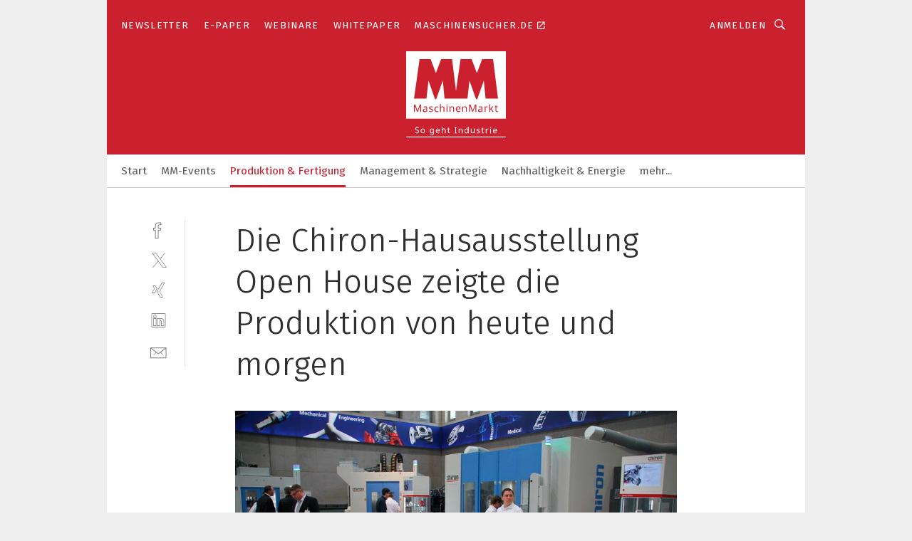

--- FILE ---
content_type: text/html; charset=UTF-8
request_url: https://www.maschinenmarkt.vogel.de/die-chiron-hausausstellung-open-house-zeigte-die-produktion-von-heute-und-morgen-gal-525941/?p=35
body_size: 46037
content:
<!DOCTYPE html><html lang="de">
<head>
			<meta http-equiv="X-UA-Compatible" content="IE=edge">
	<meta http-equiv="Content-Type" content="text/html; charset=UTF-8">
<meta name="charset" content="utf-8">
<meta name="language" content="de">
<meta name="robots" content="INDEX,FOLLOW,NOODP">
<meta property="description" content="Chiron zeigte auf der Hausmesse Open House vom 9. bis 11. März zahlreiche innovative Technologien und Anwendungen für höchste Präzision und Dynamik. Erstmals präsentierten sich auf der Open House alle Mitglieder der Unternehmensgruppe: neben Chiron auch Stama, Scherer und CMS.">
<meta property="og:description" content="Chiron zeigte auf der Hausmesse Open House vom 9. bis 11. März zahlreiche innovative Technologien und Anwendungen für höchste Präzision und Dynamik. Erstmals präsentierten sich auf der Open House alle Mitglieder der Unternehmensgruppe: neben Chiron auch Stama, Scherer und CMS.">
<meta property="og:title" content="Die Chiron-Hausausstellung Open House zeigte die Produktion von heute und morgen">
<meta property="og:image" content="https://cdn1.vogel.de/P7WvGOs2osISqGctcQO8gIv30GY=/fit-in/300x300/filters:format(jpg):quality(80)/images.vogel.de/vogelonline/bdb/996000/996033/original.jpg">
<meta property="og:image:width" content="300">
<meta property="og:image:height" content="300">
<meta name="theme-color" content="#ffffff">
<meta name="msapplication-TileColor" content="#ffffff">
<meta name="apple-mobile-web-app-title" content="MM MaschinenMarkt">
<meta name="application-name" content="MM MaschinenMarkt">
<meta name="facebook-domain-verification" content="vnhbv6pvmnx02xqa6168rp3yprrsjp">	<meta name="viewport" content="width=device-width,initial-scale=1.0">
	<meta name="robots" content="max-snippet:-1, max-image-preview:large, max-video-preview:-1">

<title>Die Chiron-Hausausstellung Open House zeigte die Produktion von heute und morgen ||  Bild 35 / 50</title>
<link href="https://www.maschinenmarkt.vogel.de/die-chiron-hausausstellung-open-house-zeigte-die-produktion-von-heute-und-morgen-gal-525941/?p=35" rel="canonical">
<link href="https://cdn2.vogel.de/applications/3/scss/basic.css?v=1.075" media="screen,print" rel="stylesheet" type="text/css">
	<link rel="preconnect" href="https://cdn1.vogel.de/" crossorigin>
	<link rel="dns-prefetch" href="https://cdn1.vogel.de">
	<link rel="preconnect" href="https://cdn2.vogel.de/" crossorigin>
	<link rel="dns-prefetch" href="https://cdn2.vogel.de">
	<link rel="preconnect" href="https://c.delivery.consentmanager.net">
	<link rel="preconnect" href="https://cdn.consentmanager.net">
	<link rel="apple-touch-icon" sizes="180x180" href="/apple-touch-icon.png">
	<link rel="icon" type="image/png" sizes="192x192" href="/web-app-manifest-192x192.png">
	<link rel="icon" type="image/png" sizes="512x512" href="/web-app-manifest-512x512.png">
	<link rel="icon" type="image/png" sizes="96x96" href="/favicon-96x96.png">
	<link rel="icon" type="image/svg+xml" href="/favicon.svg">
	<link rel="shortcut icon" type="image/x-icon" href="/favicon.ico">
	<link rel="icon" type="image/x-icon" href="/favicon.ico">
	<link rel="alternate" href="/rss/news.xml"
	      type="application/rss+xml" title="RSS-Feed News">
	<link rel="alternate" href="/atom/news.xml"
	      type="application/atom+xml" title="ATOM-Feed News">

<script  src="https://cdn2.vogel.de/js/bundle.js?v=1.3"></script>
<script >
    //<!--
    window.gdprAppliesGlobally=true;if(!("cmp_id" in window)||window.cmp_id<1){window.cmp_id=28861}if(!("cmp_cdid" in window)){window.cmp_cdid="dad7ce8852c7"}if(!("cmp_params" in window)){window.cmp_params="&usedesign=36358"}if(!("cmp_host" in window)){window.cmp_host="b.delivery.consentmanager.net"}if(!("cmp_cdn" in window)){window.cmp_cdn="cdn.consentmanager.net"}if(!("cmp_proto" in window)){window.cmp_proto="https:"}if(!("cmp_codesrc" in window)){window.cmp_codesrc="1"}window.cmp_getsupportedLangs=function(){var b=["DE","EN","FR","IT","NO","DA","FI","ES","PT","RO","BG","ET","EL","GA","HR","LV","LT","MT","NL","PL","SV","SK","SL","CS","HU","RU","SR","ZH","TR","UK","AR","BS"];if("cmp_customlanguages" in window){for(var a=0;a<window.cmp_customlanguages.length;a++){b.push(window.cmp_customlanguages[a].l.toUpperCase())}}return b};window.cmp_getRTLLangs=function(){var a=["AR"];if("cmp_customlanguages" in window){for(var b=0;b<window.cmp_customlanguages.length;b++){if("r" in window.cmp_customlanguages[b]&&window.cmp_customlanguages[b].r){a.push(window.cmp_customlanguages[b].l)}}}return a};window.cmp_getlang=function(j){if(typeof(j)!="boolean"){j=true}if(j&&typeof(cmp_getlang.usedlang)=="string"&&cmp_getlang.usedlang!==""){return cmp_getlang.usedlang}var g=window.cmp_getsupportedLangs();var c=[];var f=location.hash;var e=location.search;var a="languages" in navigator?navigator.languages:[];if(f.indexOf("cmplang=")!=-1){c.push(f.substr(f.indexOf("cmplang=")+8,2).toUpperCase())}else{if(e.indexOf("cmplang=")!=-1){c.push(e.substr(e.indexOf("cmplang=")+8,2).toUpperCase())}else{if("cmp_setlang" in window&&window.cmp_setlang!=""){c.push(window.cmp_setlang.toUpperCase())}else{if(a.length>0){for(var d=0;d<a.length;d++){c.push(a[d])}}}}}if("language" in navigator){c.push(navigator.language)}if("userLanguage" in navigator){c.push(navigator.userLanguage)}var h="";for(var d=0;d<c.length;d++){var b=c[d].toUpperCase();if(g.indexOf(b)!=-1){h=b;break}if(b.indexOf("-")!=-1){b=b.substr(0,2)}if(g.indexOf(b)!=-1){h=b;break}}if(h==""&&typeof(cmp_getlang.defaultlang)=="string"&&cmp_getlang.defaultlang!==""){return cmp_getlang.defaultlang}else{if(h==""){h="EN"}}h=h.toUpperCase();return h};(function(){var n=document;var p=n.getElementsByTagName;var q=window;var f="";var b="_en";if("cmp_getlang" in q){f=q.cmp_getlang().toLowerCase();if("cmp_customlanguages" in q){for(var h=0;h<q.cmp_customlanguages.length;h++){if(q.cmp_customlanguages[h].l.toUpperCase()==f.toUpperCase()){f="en";break}}}b="_"+f}function g(i,e){var t="";i+="=";var s=i.length;var d=location;if(d.hash.indexOf(i)!=-1){t=d.hash.substr(d.hash.indexOf(i)+s,9999)}else{if(d.search.indexOf(i)!=-1){t=d.search.substr(d.search.indexOf(i)+s,9999)}else{return e}}if(t.indexOf("&")!=-1){t=t.substr(0,t.indexOf("&"))}return t}var j=("cmp_proto" in q)?q.cmp_proto:"https:";if(j!="http:"&&j!="https:"){j="https:"}var k=("cmp_ref" in q)?q.cmp_ref:location.href;var r=n.createElement("script");r.setAttribute("data-cmp-ab","1");var c=g("cmpdesign","");var a=g("cmpregulationkey","");var o=g("cmpatt","");r.src=j+"//"+q.cmp_host+"/delivery/cmp.php?"+("cmp_id" in q&&q.cmp_id>0?"id="+q.cmp_id:"")+("cmp_cdid" in q?"cdid="+q.cmp_cdid:"")+"&h="+encodeURIComponent(k)+(c!=""?"&cmpdesign="+encodeURIComponent(c):"")+(a!=""?"&cmpregulationkey="+encodeURIComponent(a):"")+(o!=""?"&cmpatt="+encodeURIComponent(o):"")+("cmp_params" in q?"&"+q.cmp_params:"")+(n.cookie.length>0?"&__cmpfcc=1":"")+"&l="+f.toLowerCase()+"&o="+(new Date()).getTime();r.type="text/javascript";r.async=true;if(n.currentScript&&n.currentScript.parentElement){n.currentScript.parentElement.appendChild(r)}else{if(n.body){n.body.appendChild(r)}else{var m=p("body");if(m.length==0){m=p("div")}if(m.length==0){m=p("span")}if(m.length==0){m=p("ins")}if(m.length==0){m=p("script")}if(m.length==0){m=p("head")}if(m.length>0){m[0].appendChild(r)}}}var r=n.createElement("script");r.src=j+"//"+q.cmp_cdn+"/delivery/js/cmp"+b+".min.js";r.type="text/javascript";r.setAttribute("data-cmp-ab","1");r.async=true;if(n.currentScript&&n.currentScript.parentElement){n.currentScript.parentElement.appendChild(r)}else{if(n.body){n.body.appendChild(r)}else{var m=p("body");if(m.length==0){m=p("div")}if(m.length==0){m=p("span")}if(m.length==0){m=p("ins")}if(m.length==0){m=p("script")}if(m.length==0){m=p("head")}if(m.length>0){m[0].appendChild(r)}}}})();window.cmp_addFrame=function(b){if(!window.frames[b]){if(document.body){var a=document.createElement("iframe");a.style.cssText="display:none";if("cmp_cdn" in window&&"cmp_ultrablocking" in window&&window.cmp_ultrablocking>0){a.src="//"+window.cmp_cdn+"/delivery/empty.html"}a.name=b;document.body.appendChild(a)}else{window.setTimeout(window.cmp_addFrame,10,b)}}};window.cmp_rc=function(h){var b=document.cookie;var f="";var d=0;while(b!=""&&d<100){d++;while(b.substr(0,1)==" "){b=b.substr(1,b.length)}var g=b.substring(0,b.indexOf("="));if(b.indexOf(";")!=-1){var c=b.substring(b.indexOf("=")+1,b.indexOf(";"))}else{var c=b.substr(b.indexOf("=")+1,b.length)}if(h==g){f=c}var e=b.indexOf(";")+1;if(e==0){e=b.length}b=b.substring(e,b.length)}return(f)};window.cmp_stub=function(){var a=arguments;__cmp.a=__cmp.a||[];if(!a.length){return __cmp.a}else{if(a[0]==="ping"){if(a[1]===2){a[2]({gdprApplies:gdprAppliesGlobally,cmpLoaded:false,cmpStatus:"stub",displayStatus:"hidden",apiVersion:"2.0",cmpId:31},true)}else{a[2](false,true)}}else{if(a[0]==="getUSPData"){a[2]({version:1,uspString:window.cmp_rc("")},true)}else{if(a[0]==="getTCData"){__cmp.a.push([].slice.apply(a))}else{if(a[0]==="addEventListener"||a[0]==="removeEventListener"){__cmp.a.push([].slice.apply(a))}else{if(a.length==4&&a[3]===false){a[2]({},false)}else{__cmp.a.push([].slice.apply(a))}}}}}}};window.cmp_gppstub=function(){var a=arguments;__gpp.q=__gpp.q||[];if(!a.length){return __gpp.q}var g=a[0];var f=a.length>1?a[1]:null;var e=a.length>2?a[2]:null;if(g==="ping"){return{gppVersion:"1.0",cmpStatus:"stub",cmpDisplayStatus:"hidden",apiSupport:[],currentAPI:"",cmpId:31}}else{if(g==="addEventListener"){__gpp.e=__gpp.e||[];if(!("lastId" in __gpp)){__gpp.lastId=0}__gpp.lastId++;var c=__gpp.lastId;__gpp.e.push({id:c,callback:f});return{eventName:"listenerRegistered",listenerId:c,data:true}}else{if(g==="removeEventListener"){var h=false;__gpp.e=__gpp.e||[];for(var d=0;d<__gpp.e.length;d++){if(__gpp.e[d].id==e){__gpp.e[d].splice(d,1);h=true;break}}return{eventName:"listenerRemoved",listenerId:e,data:h}}else{if(g==="hasSection"||g==="getSection"||g==="getField"||g==="getGPPString"){return null}else{__gpp.q.push([].slice.apply(a))}}}}};window.cmp_msghandler=function(d){var a=typeof d.data==="string";try{var c=a?JSON.parse(d.data):d.data}catch(f){var c=null}if(typeof(c)==="object"&&c!==null&&"__cmpCall" in c){var b=c.__cmpCall;window.__cmp(b.command,b.parameter,function(h,g){var e={__cmpReturn:{returnValue:h,success:g,callId:b.callId}};d.source.postMessage(a?JSON.stringify(e):e,"*")})}if(typeof(c)==="object"&&c!==null&&"__uspapiCall" in c){var b=c.__uspapiCall;window.__uspapi(b.command,b.version,function(h,g){var e={__uspapiReturn:{returnValue:h,success:g,callId:b.callId}};d.source.postMessage(a?JSON.stringify(e):e,"*")})}if(typeof(c)==="object"&&c!==null&&"__tcfapiCall" in c){var b=c.__tcfapiCall;window.__tcfapi(b.command,b.version,function(h,g){var e={__tcfapiReturn:{returnValue:h,success:g,callId:b.callId}};d.source.postMessage(a?JSON.stringify(e):e,"*")},b.parameter)}if(typeof(c)==="object"&&c!==null&&"__gppCall" in c){var b=c.__gppCall;window.__gpp(b.command,function(h,g){var e={__gppReturn:{returnValue:h,success:g,callId:b.callId}};d.source.postMessage(a?JSON.stringify(e):e,"*")},b.parameter,"version" in b?b.version:1)}};window.cmp_setStub=function(a){if(!(a in window)||(typeof(window[a])!=="function"&&typeof(window[a])!=="object"&&(typeof(window[a])==="undefined"||window[a]!==null))){window[a]=window.cmp_stub;window[a].msgHandler=window.cmp_msghandler;window.addEventListener("message",window.cmp_msghandler,false)}};window.cmp_setGppStub=function(a){if(!(a in window)||(typeof(window[a])!=="function"&&typeof(window[a])!=="object"&&(typeof(window[a])==="undefined"||window[a]!==null))){window[a]=window.cmp_gppstub;window[a].msgHandler=window.cmp_msghandler;window.addEventListener("message",window.cmp_msghandler,false)}};window.cmp_addFrame("__cmpLocator");if(!("cmp_disableusp" in window)||!window.cmp_disableusp){window.cmp_addFrame("__uspapiLocator")}if(!("cmp_disabletcf" in window)||!window.cmp_disabletcf){window.cmp_addFrame("__tcfapiLocator")}if(!("cmp_disablegpp" in window)||!window.cmp_disablegpp){window.cmp_addFrame("__gppLocator")}window.cmp_setStub("__cmp");if(!("cmp_disabletcf" in window)||!window.cmp_disabletcf){window.cmp_setStub("__tcfapi")}if(!("cmp_disableusp" in window)||!window.cmp_disableusp){window.cmp_setStub("__uspapi")}if(!("cmp_disablegpp" in window)||!window.cmp_disablegpp){window.cmp_setGppStub("__gpp")};
    //-->
</script>
<script >
    //<!--
    
				window.cmp_block_inline = true;
				window.cmp_block_unkown = false;
				window.cmp_block_sync = false;
				window.cmp_block_img = false;
				window.cmp_block_samedomain = false;
				window.cmp_setlang = "DE";
			
    //-->
</script>
<script  src="https://cdn2.vogel.de/js/vendors/touchswipe/jquery.touchswipe.min.js"></script>
<script type="text/plain" data-cmp-vendor="c5035" class="cmplazyload" data-cmp-block="contentpass">
    //<!--
    
                             
                     function isFirefox() {
                            return navigator.userAgent.toLowerCase().indexOf("firefox") >= 0;
                            }
                         $(document).ready(function () {
                         console.log(isFirefox());
                        var is_adblocker = false;
                        // keine Recht für Google
                        if (typeof adsBlocked == "undefined") {
                            function adsBlocked(callback) {
                                if (typeof __tcfapi != "undefined") {
                                    __tcfapi("addEventListener", 2, function (tcData, success) {
                                        var x = __tcfapi("getCMPData");
                                        if (
                                            "purposeConsents" in x &&
                                            "1" in x.purposeConsents && x.purposeConsents["1"] &&
                                            "vendorConsents" in x && "755" in x.vendorConsents && x.vendorConsents["755"]
                                        ) {
                                            if(isFirefox()){
                                            
                                                $req = fetch(new Request("https://pagead2.googlesyndication.com",{method:"HEAD",mode:"no-cors"}));
                                                $req.then(function (response) {
                                                    return response;
                                                }).then(function (response) {
                                                    callback(false);
                                                }).catch(function (exception) {
                                                    callback(true);
                                                });
                                            }
                                            else{
                                                var ADS_URL = "https://pagead2.googlesyndication.com/pagead/js/adsbygoogle.js";
                                                var xhr = new XMLHttpRequest();
                                                xhr.onreadystatechange = function () {
                                                    if (xhr.readyState == XMLHttpRequest.DONE) {
                                                        callback(xhr.status === 0 || xhr.responseURL !== ADS_URL);
                                                    }
                                                };
                                                xhr.open("HEAD", ADS_URL, true);
                                                xhr.send(null);
                                            }
                                           
                                            
                        
                                        } else {
                                            callback(true);
                                        }
                                    });
                                } else {
                                    callback(true);
                                }
                            }
                        }
                        // AdsBlocked - Funktion wird erst später geladen und auch nicht mit Contentpass!!!!
                        adsBlocked(function (blocked) {
                            is_adblocker = !!blocked ;
                            console.log(is_adblocker?"Ads blocked":"Ads not Blocked");
                            if (typeof __tcfapi != "undefined") {
                                __tcfapi("addEventListener", 2, function (tcData, success) {
                                    var cmpdata = __tcfapi("getCMPData");
                                    // Wenn keine Zustimmung für GoogleAds vorhanden ist
                                    if ((!success ||
                                            is_adblocker ||
                                            !("vendorConsents" in cmpdata) ||
                                            !("755" in cmpdata.vendorConsents) ||
                                            !(cmpdata.vendorConsents["755"])) && 
                                            (tcData.eventStatus === "tcloaded" || tcData.eventStatus === "useractioncomplete")
                                        ) {
                                        $.get("/wb/1/", function (OBJ_response) {
                                            if (OBJ_response.content) {
                                                var OBJ_element = document.createElement("div");
                                                $(OBJ_element).append(OBJ_response.content);
                                                $("body").prepend(OBJ_element.firstChild);
                                            }
                                        });
                                        $.get("/wb/2/", function (OBJ_response) {
                                            if (OBJ_response.content) {
                                                var OBJ_element_ref = document.getElementById("advertisement_06");
                                                var OBJ_element = document.createElement("div");
                                                $(OBJ_element).append(OBJ_response.content);
                                                OBJ_element_ref.append(OBJ_element.firstChild);
                                            }
                                        });
                                        $.get("/wb/3/", function (OBJ_response) {
                                            if (OBJ_response.content) {
                                                var OBJ_element_ref = document.getElementById("advertisement_04");
                                                var OBJ_element = document.createElement("div");
                                                $(OBJ_element).append(OBJ_response.content);
                                                OBJ_element_ref.append(OBJ_element.firstChild);
                                            }
                                        });
                                    }
                                    __tcfapi("removeEventListener", 2, function (success) {}, tcData.listenerId);
                                });
                            }
                        });
                        });
    //-->
</script>
	<!--[if lt IE 9]>
	<script>document.createElement("video");
	document.createElement("header");
	document.createElement("section");
	document.createElement("article");
	document.createElement("footer");</script>
	<![endif]-->

    <script type="text/plain" class="cmplazyload" data-cmp-vendor="755">
        const googleAdUrl = 'https://pagead2.googlesyndication.com/pagead/js/adsbygoogle.js';
        try {
            fetch(new Request(googleAdUrl)).catch(_ => dataLayer.push({'event':'AdBlocker'}));
        } catch (e) {
            dataLayer.push({'event':'AdBlocker'});
        }
    </script>
    <!-- truffle.one blockiert bis zum Consent -->
    <script type="text/plain" class="cmplazyload" data-cmp-vendor="c58464">
        var jss = document.getElementsByTagName("script");
        for (var j = jss.length; j >= 0; j--) {
            if (jss[j]) {
                if (jss[j].getAttribute("src") && jss[j].getAttribute("src").indexOf("api.truffle.one/static/getWebData.js") != -1) {
                    jss[j].parentNode.removeChild(jss[j]);
                }
            }
        }
        var t1_params = t1_params || [];
        t1_params.push(["118", "118"]);
        var t = document["createElement"]("script"), i;
        t["type"] = "text/javascript";
        t["src"] = window["location"]["href"]["split"]("/")[0] + "//api.truffle.one/static/getWebData.js";
        i = document["getElementsByTagName"]("script")[0];
        i["parentNode"]["insertBefore"](t, i);
    </script>
	
    <script class="cmplazyload" data-cmp-block="contentpass" data-cmp-vendor="755"
            data-cmp-src="https://securepubads.g.doubleclick.net/tag/js/gpt.js" type="text/plain"></script>

    <script type="text/plain" class="cmplazyload" data-cmp-vendor="755" data-cmp-block="contentpass">
        var googletag = googletag || {};
        googletag.cmd = googletag.cmd || [];
    </script>

            <!-- This nees to be 'text/plain' otherwise banners wont work -->
	    <!-- GPT -->
	    <script type="text/plain" class="cmplazyload" data-cmp-vendor="755" data-cmp-block="contentpass">

		    try
		    {
			    // Array anlegen fuer spaetere Speicherung
			    var ARR_unknown_slots = [];

			    googletag.cmd.push(function ()
			    {

				    // Client
				    var STR_client = "/2686/maschinenmarkt.vogel.de/produktion-fertigung_gallery";

                    // Groessen
                    var ARR_sizes = [{"type":"slot","size":[[960,252],[980,90],[728,90],[468,60],[1,1]],"mappings":[[[0,0],[1,1]],[[1025,0],[[960,252],[728,90],[468,60],[1,1]]],[[1300,0],[[960,252],[980,90],[728,90],[468,60],[1,1]]]],"id":"advertisement_01"},{"type":"slot","size":[[420,600],[300,600],[160,600],[1,1]],"mappings":[[[0,0],[1,1]],[[1025,0],[[420,600],[300,600],[160,600],[1,1]]]],"id":"advertisement_02"},{"type":"slot","size":[[161,600],[121,600],[1,1]],"mappings":[[[0,0],[1,1]],[[1025,0],[[161,600],[121,600],[1,1]]]],"id":"advertisement_03"},{"type":"slot","size":[[1180,250],[960,250],[728,91],[301,630],[301,330],[301,280],[301,180]],"mappings":[[[0,0],[[301,180],[301,280],[1,1]]],[[1025,0],[[960,250],[728,91],[1,1]]],[[1541,0],[[1180,250],[960,250],[728,91],[1,1]]]],"id":"advertisement_04"},{"type":"slot","size":[[300,631],[300,630],[300,331],[300,330],[300,281],[300,280],[1,1]],"mappings":[[[0,0],[[300,631],[300,630],[300,331],[300,330],[300,281],[300,280],[1,1]]]],"id":"advertisement_06"}];

                    // Groessen durchlaufen
                    for (var INT_i = 0; INT_i < ARR_sizes.length; INT_i++) {

                        // Mapping vorhanden
                        if (ARR_sizes[INT_i].mappings) {

                            // Mappings durchlaufen
                            var OBJ_size_mapping = googletag.sizeMapping();
                            for (var INT_j = 0; INT_j < ARR_sizes[INT_i].mappings.length; INT_j++) {
                                OBJ_size_mapping.addSize(ARR_sizes[INT_i].mappings[INT_j][0], ARR_sizes[INT_i].mappings[INT_j][1]);
                            } // end for

                        } // end if

                        // Typen
                        switch (ARR_sizes[INT_i].type) {

                            // Slot:
                            case "slot":
                                googletag
                                    .defineSlot(STR_client, ARR_sizes[INT_i].size, ARR_sizes[INT_i].id)
                                    .defineSizeMapping(OBJ_size_mapping.build())
                                    .setCollapseEmptyDiv(true, true)
                                    .addService(googletag.pubads());
                                console.debug("Ad Slot " + ARR_sizes[INT_i].id + " created " );
                                break;
                                
                            //Fluid
                            case "fluid":
                                googletag
                                    .defineSlot(ARR_sizes[INT_i].path, ARR_sizes[INT_i].size, ARR_sizes[INT_i].id)
                                    .setCollapseEmptyDiv(true, true)
                                    .addService(googletag.pubads());
                                console.debug("Ad Slot " + ARR_sizes[INT_i].id + " created ");
                                break;

                            default:
	                            console.debug("Ad Slot unknown");

                        } // end switch

                    } // end for
console.debug("hier beginnt targeting 'wallpaper'");
	                // Banner aktivieren
	                googletag.pubads().setTargeting("kw", 'wallpaper');
console.debug("hier targeting ende 'wallpaper'");
console.debug("slotRequested anfang");
	                googletag.pubads().addEventListener("slotRequested", function (event)
	                {
		                // Nachricht in Konsole
		                console.debug("Ad Slot " + event.slot.getSlotElementId() + " requested");
	                });

                    googletag.pubads().addEventListener("slotResponseReceived", function (event) {
                        // Nachricht in Konsole
                        console.debug("Ad Slot " + event.slot.getSlotElementId() + " response received");
                    });
                    googletag.pubads().addEventListener("slotRenderEnded", function (event) {

                        try {

                            // Creative geladen
                            if (
                                //typeof event.creativeId !== "undefined" && event.creativeId !== null &&
                                typeof event.slot !== "undefined"
                            ) {

                                // Slot nicht leer
                                if (!event.isEmpty) {

                                    // Nachricht in Konsole
                                    console.debug("Ad Slot " + event.slot.getSlotElementId() + " rendered");
                                    
                                    // Slot als jQuery Objekt speichern
                                    var OBJ_slot = $("div#" + event.slot.getSlotElementId());

                                    // Slot einblenden (falls ausgeblendet)
                                    OBJ_slot.show();
                                    
                                    // Eigene Slots durchlaufen (keine Manipulation von z.B. BusinessAd)
                                    var BOO_found = false;

                                    for (var INT_i = 0; INT_i < ARR_sizes.length; INT_i++) {

                                        // Slot bekannt
                                        if (event.slot.getSlotElementId() === ARR_sizes[INT_i].id) {

                                            // Element gefunden
                                            BOO_found = true;
                                         
                                            // iFrame
                                            var OBJ_iframe = OBJ_slot.find("iframe");


                                            // Kein iFrame, aber Tracking-Pixel
                                            if (
                                                OBJ_slot.find("ins>ins").length > 0 &&
                                                OBJ_slot.find("ins>ins").height() === 1
                                            ) {

                                                // Slot ausblenden
                                                OBJ_slot.hide();

                                                // Nachricht in Konsole
                                                console.debug("Ad Slot " + event.slot.getSlotElementId() +
                                                    " hidden (ins)");

                                            }
                                            // iFrame vorhanden
                                            else if (OBJ_iframe.length > 0) {
                                                // iFrame
                                                var OBJ_iframe_content = OBJ_iframe.contents();

                                                // Tracking-Pixel nicht vorhanden
                                                if (
                                                    (
                                                        OBJ_iframe_content.find("body>img").length === 0 ||
                                                        OBJ_iframe_content.find("body>img").height() > 1
                                                    ) &&
                                                    (
                                                        OBJ_iframe_content.find("body>div>img").length ===
                                                        0 ||
                                                        OBJ_iframe_content.find("body>div>img").height() >
                                                        1
                                                    ) &&
                                                    OBJ_iframe_content.find("body>div>amp-pixel").length ===
                                                    0 &&
                                                    OBJ_iframe_content.find("body>amp-pixel").length === 0
                                                ) {
                                                    let native_ad = OBJ_iframe_content.find(".native-ad").length;
                                                    
                                                    // Background transparent im iFrame
                                                    OBJ_iframe_content.find("head").append('<style type="text/css">body{background: transparent !important;}</style>');

                                                    if(native_ad == 1){

                                                        // Stylesheet ebenfalls in iFrame kopieren
                                                        var STR_stylesheet = "https://cdn2.vogel.de/applications/3/scss/native-ads.css?v=0.19";
                                                        OBJ_iframe_content.find("head").append($("<link/>", {
                                                            rel: "stylesheet",
                                                            href: STR_stylesheet,
                                                            type: "text/css"
                                                        }));
                                                         // CSS-Klasse der Buchung nach aussen uebertragen (nur div)
                                                        OBJ_slot.find("div:first").addClass(
                                                            OBJ_iframe_content.find(".native-ad").attr("class")
                                                        );
                                                        // Klasse in Iframe löschen
                                                        OBJ_iframe_content.find(".native-ad").attr("class","");
    
                                                        OBJ_slot.find("div:first").addClass(
                                                        OBJ_iframe_content.find("body>div>article:not(#whitespace_click)").attr("class")
                                                        );

                                                        OBJ_slot.find("div:first").addClass(
                                                        OBJ_iframe_content.find("body>article:not(#whitespace_click)").attr("class")
                                                        );
                                                    OBJ_iframe_content.find("body>div>article:not(#whitespace_click)").attr("class", "");
                                                    OBJ_iframe_content.find("body>article:not(#whitespace_click)").attr("class", "");
    
                                                        // Nachricht in Konsole
                                                        console.debug("Ad Slot " + event.slot.getSlotElementId() +
                                                            " manipulated: native-ad");

                                                    }else{
                                                    let infClasses = ".lb728, .fs468, .sky, .ca300, .hs2, .sky_hs2, .hs1_160, .hs1_120, .sky_hs1,.sky_hs2, .billboard,.sky_bg980_r,.bb399, .sky, .sky_left, .billboard_inText,.sky_second_160,.sky_second_161,.sky_fixed,.bg_lb, .wall_lb";
                                                    // CSS-Klasse der Buchung nach aussen uebertragen (nur div)
                                                    OBJ_slot.find("div:first").addClass(
                                                        OBJ_iframe_content.find(infClasses).attr("class")
                                                    );
                                                    // Nach Außen übertragene Klasse entfernen
                                                    OBJ_iframe_content.find(infClasses).attr("class", "");
                                               
                                                    // Style und whitespace_click muss mit raus fuer brandgate
                                                    OBJ_iframe_content.find("body>style:first").clone().insertBefore(OBJ_slot.find("div:first"));
                                                    OBJ_iframe_content.find("div#whitespace_click").css('height', '100%');
                                                    OBJ_iframe_content.find("div#whitespace_click").insertBefore(OBJ_slot.find("div:first"));


                                                    // Nachricht in Konsole
                                                    console.debug("Ad Slot " + event.slot.getSlotElementId() +
                                                        " manipulated no native-ad");
                                                    }
                                                    
                                                    
                                                } else {

                                                    // Slot ausblenden
                                                    OBJ_iframe.hide();

                                                    // Nachricht in Konsole
                                                    console.debug("Ad Slot " + event.slot.getSlotElementId() +
                                                        " hidden (iframe img/amp-pixel)");

                                                } // end if

                                            }
                                            // Kein iFrame, aber Tracking-Pixel
                                            else if (OBJ_slot.find("img").height() === 1) {

                                                // Slot ausblenden
                                                OBJ_slot.hide();

                                                // Nachricht in Konsole
                                                console.debug("Ad Slot " + event.slot.getSlotElementId() +
                                                    " hidden (img)");

                                            } // end if

                                        } // end if

                                    } // end for

                                    // Slot nicht gefunden
                                    if (!BOO_found) {

                                        // Slot merken, ausblenden und Nachrichten in Konsole
                                        var STR_ba_id = event.slot.getSlotElementId();

                                        setTimeout(function () {
                                            var OBJ_ba = $("#" + STR_ba_id);
                                            if (
                                                OBJ_ba.is(":visible") === false ||
                                                OBJ_ba.is(":hidden") === true
                                            ) {
                                                ARR_unknown_slots.push(STR_ba_id);
                                                console.debug("Ad Slot " + STR_ba_id + " unknown empty");
                                            } else {
                                                console.debug("Ad Slot " + STR_ba_id + " unkown");
                                            }
                                        }, 500);

                                    } // end if

                                } else {
                                    // Entfernen von nicht gerenderten Werbeanzeigen, damit Darstellung in Zweierelement passt
									let adElement = document.getElementById(event.slot.getSlotElementId());
									
									if (adElement && adElement.parentNode) {
									    let parentNodeOfAdDiv = adElement.parentNode;
									
									    if (
									        parentNodeOfAdDiv.tagName === "SECTION" &&
									        parentNodeOfAdDiv.getAttribute("data-section-id") &&
									        parentNodeOfAdDiv.getAttribute("data-section-id").includes("section_advertisement")
									    ) {
									        parentNodeOfAdDiv.remove();
									    }
									}
                                } // end if

                            } // end if

                        } catch (OBJ_err) {
                            console.debug(OBJ_err);
                        }

                    });
                    
                     							console.debug("ABA_CLIENT_ENABLED is true");
                            if (typeof t1_aba === "function") {
                                try {
                                    // Versuche, t1_aba aufzurufen
                                    t1_aba(googletag, function(updatedGoogletag) {
                                        // enableSingleRequest und enableServices aufrufen, nachdem die Anfrage abgeschlossen ist
                                        updatedGoogletag.pubads().enableSingleRequest();
                                        updatedGoogletag.enableServices();
                                        console.log("T1: GPT enabled after ABA targeting.");
                                        console.debug("Slots created");
                                        googletag = updatedGoogletag;
                                        initDisplay();
                                    });
                                } catch (error) {
                                    // Fallback im Fehlerfall des t1_aba-Aufrufs
                                    console.log("T1: Error calling t1_aba: ", error);
                                    googletag.pubads().enableSingleRequest();
                                    googletag.enableServices();
                                    console.debug("Slots created");
                                    initDisplay();
                                }
                            } else {
                                // Wenn t1_aba nicht definiert ist, enableServices direkt aufrufen
                                console.log("T1: t1_aba not defined");
                                googletag.pubads().enableSingleRequest();
                                googletag.enableServices();
                                console.debug("Slots created");
                                initDisplay();
                            }
                        
           
                  
                    });
        
                    } catch (OBJ_err) {
                        // Nix
                        console.warn("Ad Error - define /2686/maschinenmarkt.vogel.de/produktion-fertigung_gallery");
            } // end try
        </script>
                <script type="text/plain" class="cmplazyload" data-cmp-vendor="755" data-cmp-block="contentpass">
            function displaydfp() {
                try {
                    googletag.cmd.push(
                        function () {
                            let d = [];
                            window.googletag.pubads().getSlots().forEach(function(element){
                                if ($("#" + element.getSlotId().getDomId()).length === 0) {
                                    d.push(element.getSlotId().getDomId());
                                } else {
                                    googletag.display(element.getSlotId().getDomId());
                                }
                            });
                            console.debug("all Slots displayed");
                            console.debug({"not used Slots": d});
                        });
                } catch (e) {
                    console.debug(e);
                }
            }
            
            function initDisplay(){
                  if (document.readyState === 'loading') {
                    document.addEventListener('DOMContentLoaded', displaydfp);
                } else {
                    displaydfp();
                }
            }

        </script>
    		<!-- BusinessAd -->
		<script>
			var Ads_BA_ADIDsite = "maschinenmarkt.vogel.de";
			var Ads_BA_ADIDsection = "startseite";//bzw. passende Rubrik
			var Ads_BA_keyword = "";
		</script>
	    <script
			    class="cmplazyload" data-cmp-vendor="755" type="text/plain" data-cmp-block="contentpass" id="ba_script" onload="notifyBA()"
			    src="about:blank" data-cmp-src="https://storage.googleapis.com/ba_utils/maschinenmarkt.vogel.de.js"></script>
	    <script  class="cmplazyload" data-cmp-vendor="755" type="text/plain" data-cmp-block="contentpass">
		    function notifyBA(){
                window.dispatchEvent(new Event("__baCMPReady"));
            }
	    </script>
        <style>
            #Ads_BA_CAD2::before, #Ads_BA_CAD::before {
                content:"Anzeige";
                text-align:center;
                margin-bottom:6px;
                font-size:10px;
                display:block;
            }
        </style>
    
		<!-- GTM Vars -->
	<script>
		var dataLayer = [
			{
				"environment": "production", // Umgebung
				"id": "3", // App-ID
                                				"content_type": "artikelgalerie",
                                                				"logged_in": false, // User is logged in
				"accessToPaid": false, // Access paid
								"dimension1": "mm:artikelgalerie:525941 die-chiron-hausausstellung-open-house-zeigte-die-produktion-von-heute-und-morgen--bild-35-50", // Shortcut:Type:ID
								"dimension2": "mm:themen:produktion-fertigung", // Shortcut:"themen":Channel
				"dimension4": "525941", // Content-ID
				"dimension7": "/die-chiron-hausausstellung-open-house-zeigte-die-produktion-von-heute-und-morgen-gal-525941/?p=35", // URL
																
			}
		];
	</script>
</head>
<body data-infinity-id="default" data-infinity-type="layout">
<!-- No Bookmark-layer -->    <!-- GTM Code -->
    <noscript>
        <iframe src="https://www.googletagmanager.com/ns.html?id=GTM-W4LGKC6"
                height="0" width="0" style="display:none;visibility:hidden"></iframe>
    </noscript>
    <!-- Automatisches Blockieren vom CMP vermeiden -->
    <script type="text/plain" class="cmplazyload" data-cmp-vendor="s905"  data-cmp-block="contentpass" >(function (w, d, s, l, i)
		{
			w[l] = w[l] || [];
			w[l].push({
				'gtm.start':
					new Date().getTime(), event: 'gtm.js'
			});
			var f = d.getElementsByTagName(s)[0],
				j = d.createElement(s), dl = l != 'dataLayer' ? '&l=' + l : '';
			j.async = true;
			j.src =
				'https://www.googletagmanager.com/gtm.js?id=' + i + dl;
			f.parentNode.insertBefore(j, f);
		})(window, document, 'script', 'dataLayer', 'GTM-W4LGKC6');
	</script>
	<!-- GA Code: no config found -->

<!-- No Jentis --><!-- No Jentis Datalayer -->		<div id="advertisement_01" class="cmplazyload gpt inf-leaderboard" data-cmp-vendor="755"
         data-ad-id="advertisement_01" data-infinity-type="ad" data-infinity-id="v1/advertisement_01">
	</div>
    		<div id="advertisement_02" class="cmplazyload gpt " data-cmp-vendor="755"
         data-ad-id="advertisement_02" data-infinity-type="ad" data-infinity-id="v1/advertisement_02">
	</div>
	    	<div id="advertisement_03" class="cmplazyload gpt " data-cmp-vendor="755"
         data-ad-id="advertisement_03" data-infinity-type="ad" data-infinity-id="v1/advertisement_03">
	</div>
    		<div id="advertisement_11" class="cmplazyload gpt " data-cmp-vendor="755"
         data-ad-id="advertisement_11" data-infinity-type="ad" data-infinity-id="v1/advertisement_11">
	</div>
		<div id="advertisement_12" class="cmplazyload gpt " data-cmp-vendor="755"
         data-ad-id="advertisement_12" data-infinity-type="ad" data-infinity-id="v1/advertisement_12">
	</div>
<div class="inf-website">
	<div id="mainwrapper" class="inf-wrapper">
		<section class="inf-mainheader" data-hj-ignore-attributes>
	<div class="inf-mainheader__wrapper">
		<div class="inf-icon inf-icon--menu inf-mainheader__menu-icon"></div>
		
				
<ul class="inf-servicenav">
    	<a class="inf-btn inf-btn--small inf-btn--info inf-servicenav__btn" title=""
	   href="" style="display: none"></a>
    			<li class="inf-servicenav__item ">
				<a class=" inf-servicenav__link inf-flex inf-flex--a-center" title="Newsletter&#x20;&#x7C;&#x20;MM&#x20;Maschinenmarkt" rel="noopener"
                   href="&#x2F;newsletter&#x2F;anmeldungen&#x2F;" target="_self" id="menu-page_5fd0eb1b3aaa6">

                    					<span class="inf-servicenav__item-name">
                    Newsletter                    </span>
                    				</a>
			</li>
        			<li class="inf-servicenav__item ">
				<a class=" inf-servicenav__link inf-flex inf-flex--a-center" title="E-Paper" rel="noopener"
                   href="&#x2F;e-paper&#x2F;" target="_self" id="menu-page_63b52621147a9">

                    					<span class="inf-servicenav__item-name">
                    E-Paper                    </span>
                    				</a>
			</li>
        			<li class="inf-servicenav__item ">
				<a class=" inf-servicenav__link inf-flex inf-flex--a-center" title="Webinare" rel="noopener"
                   href="&#x2F;webinare&#x2F;" target="_self" id="menu-page_5d934a97c274f">

                    					<span class="inf-servicenav__item-name">
                    Webinare                    </span>
                    				</a>
			</li>
        			<li class="inf-servicenav__item ">
				<a class=" inf-servicenav__link inf-flex inf-flex--a-center" title="Whitepaper" rel="noopener, sponsored"
                   href="&#x2F;whitepaper&#x2F;" target="_self" id="menu-page_5d934c232e31b">

                    					<span class="inf-servicenav__item-name">
                    Whitepaper                    </span>
                    				</a>
			</li>
        			<li class="inf-servicenav__item ">
				<a class="externallink inf-servicenav__link inf-flex inf-flex--a-center" title="Maschinensucher.de" rel="noopener, nofollow"
                   href="https&#x3A;&#x2F;&#x2F;www.maschinensucher.de&#x2F;" target="_blank" id="menu-page_5d934a3df1944">

                    					<span class="inf-servicenav__item-name">
                    Maschinensucher.de                    </span>
                    						<span class="inf-marginleft-micro inf-icon inf-icon--link-extern inf-externallink-icon"></span>
                    				</a>
			</li>
        </ul>

		<div class="inf-mobile-menu">
			<img alt="Mobile-Menu" title="Mobile Menu" class="inf-mobile-menu__dropdown-arrow" src="https://cdn2.vogel.de/img/arrow_dropdown.svg">

			<form action="/suche/"
			      method="get"
			      class="inf-mobile-search">
				<label> <input type="text" placeholder="Suchbegriff eingeben"
				               class="inf-form-input-text inf-mobile-search__input" name="k"> </label>
				<button type="submit" id="search_submit_header-mobile" class="inf-icon inf-icon--search inf-mobile-search__button">
				</button>
			</form>
			
						<div class="inf-mobile-menu__cta-btn-wrapper">
								<a class="inf-btn inf-btn--info inf-full-width" title=""
				   href="" style="display: none"></a>
			</div>
			
						<ul class="inf-mobile-menu__content inf-mobile-menu__content--servicenav">
				<li class="inf-mobile-menu__item					"
			    id="page_5fd0eb1b3aaa6-mobile">
				
								<a title="Newsletter&#x20;&#x7C;&#x20;MM&#x20;Maschinenmarkt"
				   href="&#x2F;newsletter&#x2F;anmeldungen&#x2F;"
					target="_self" rel="noopener"                   class="inf-mobile-menu__link"
                   id="menu-page_5fd0eb1b3aaa6-mobile">
					Newsletter				</a>
				
				
								
			</li>
					<li class="inf-mobile-menu__item					"
			    id="page_63b52621147a9-mobile">
				
								<a title="E-Paper"
				   href="&#x2F;e-paper&#x2F;"
					target="_self" rel="noopener"                   class="inf-mobile-menu__link"
                   id="menu-page_63b52621147a9-mobile">
					E-Paper				</a>
				
				
								
			</li>
					<li class="inf-mobile-menu__item					"
			    id="page_5d934a97c274f-mobile">
				
								<a title="Webinare"
				   href="&#x2F;webinare&#x2F;"
					target="_self" rel="noopener"                   class="inf-mobile-menu__link"
                   id="menu-page_5d934a97c274f-mobile">
					Webinare				</a>
				
				
								
			</li>
					<li class="inf-mobile-menu__item					"
			    id="page_5d934c232e31b-mobile">
				
								<a title="Whitepaper"
				   href="&#x2F;whitepaper&#x2F;"
					target="_self" rel="noopener"                   class="inf-mobile-menu__link"
                   id="menu-page_5d934c232e31b-mobile">
					Whitepaper				</a>
				
				
								
			</li>
					<li class="inf-mobile-menu__item					"
			    id="page_5d934a3df1944-mobile">
				
								<a title="Maschinensucher.de"
				   href="https&#x3A;&#x2F;&#x2F;www.maschinensucher.de&#x2F;"
					target="_blank" rel="noopener"                   class="inf-mobile-menu__link"
                   id="menu-page_5d934a3df1944-mobile">
					Maschinensucher.de				</a>
				
				
								
			</li>
		</ul>
			
			<ul class="inf-mobile-menu__content">
				<li class="inf-mobile-menu__item					"
			    id="home-mobile">
				
								<a title="MM&#x20;MaschinenMarkt&#x20;-&#x20;So&#x20;geht&#x20;Industrie"
				   href="&#x2F;"
					target="_self" rel="noopener"                   class="inf-mobile-menu__link"
                   id="menu-home-mobile">
									</a>
				
				
								
			</li>
					<li class="inf-mobile-menu__item					"
			    id="page_6968dc1dd6775-mobile">
				
								<a title="MM-Events"
				   href="&#x2F;MM-Events&#x2F;"
					target="_self" rel="noopener"                   class="inf-mobile-menu__link"
                   id="menu-page_6968dc1dd6775-mobile">
					MM-Events				</a>
				
				
								
			</li>
					<li class="inf-mobile-menu__item					 inf-mobile-menu__item--active"
			    id="page_5f7dd479d3783-mobile">
				
								<a title="Produktion&#x20;&amp;&#x20;Fertigung"
				   href="&#x2F;produktion-fertigung&#x2F;"
					target="_self" rel="noopener"                   class="inf-mobile-menu__link inf-mobile-menu__link--active"
                   id="menu-page_5f7dd479d3783-mobile">
					Produktion &amp; Fertigung				</a>
				
				
								
			</li>
					<li class="inf-mobile-menu__item					"
			    id="page_5f7e09cfde9a0-mobile">
				
								<a title="Management&#x20;&amp;&#x20;Strategie"
				   href="&#x2F;management-strategie&#x2F;"
					target="_self" rel="noopener"                   class="inf-mobile-menu__link"
                   id="menu-page_5f7e09cfde9a0-mobile">
					Management &amp; Strategie				</a>
				
				
								
			</li>
					<li class="inf-mobile-menu__item					"
			    id="page_6401e773c7a8c-mobile">
				
								<a title="Nachhaltigkeit&#x20;&amp;&#x20;Energie"
				   href="&#x2F;nachhaltigkeit-energie&#x2F;"
					target="_self" rel="noopener"                   class="inf-mobile-menu__link"
                   id="menu-page_6401e773c7a8c-mobile">
					Nachhaltigkeit &amp; Energie				</a>
				
				
								
			</li>
					<li class="inf-mobile-menu__item					"
			    id="page_5f5f73c651e61-mobile">
				
								<a title="Automatisierung&#x20;&amp;&#x20;Robotik&#x20;&#x7C;&#x20;Maschinenmarkt"
				   href="&#x2F;automatisierung-robotik&#x2F;"
					target="_self" rel="noopener"                   class="inf-mobile-menu__link"
                   id="menu-page_5f5f73c651e61-mobile">
					Automatisierung &amp; Robotik				</a>
				
				
								
			</li>
					<li class="inf-mobile-menu__item					"
			    id="page_5f7dd8526a7df-mobile">
				
								<a title="Konstruktion&#x20;&amp;&#x20;Entwicklung"
				   href="&#x2F;konstruktion-entwicklung&#x2F;"
					target="_self" rel="noopener"                   class="inf-mobile-menu__link"
                   id="menu-page_5f7dd8526a7df-mobile">
					Konstruktion &amp; Entwicklung				</a>
				
				
								
			</li>
					<li class="inf-mobile-menu__item					"
			    id="page_5f7dd530b9d44-mobile">
				
								<a title="Smart&#x20;Manufacturing"
				   href="&#x2F;smart-manufacturing&#x2F;"
					target="_self" rel="noopener"                   class="inf-mobile-menu__link"
                   id="menu-page_5f7dd530b9d44-mobile">
					Smart Manufacturing				</a>
				
				
								
			</li>
					<li class="inf-mobile-menu__item					"
			    id="page_5f7dd60b71d30-mobile">
				
								<a title="Forschung&#x20;&amp;&#x20;Innovation"
				   href="&#x2F;forschung-innovation&#x2F;"
					target="_self" rel="noopener"                   class="inf-mobile-menu__link"
                   id="menu-page_5f7dd60b71d30-mobile">
					Forschung &amp; Innovation				</a>
				
				
								
			</li>
					<li class="inf-mobile-menu__item					"
			    id="page_5e723f178340f-mobile">
				
								<a title="Corona&#x20;Spezial"
				   href="&#x2F;corona&#x2F;"
					target="_self" rel="noopener"                   class="inf-mobile-menu__link"
                   id="menu-page_5e723f178340f-mobile">
					Corona Spezial				</a>
				
				
								
			</li>
					<li class="inf-mobile-menu__item					"
			    id="page_5f7e090759e61-mobile">
				
								<a title="Betriebstechnik&#x20;&amp;&#x20;Materialfluss"
				   href="&#x2F;betriebstechnik-materialfluss&#x2F;"
					target="_self" rel="noopener"                   class="inf-mobile-menu__link"
                   id="menu-page_5f7e090759e61-mobile">
					Betriebstechnik &amp; Materialfluss				</a>
				
				
								
			</li>
					<li class="inf-mobile-menu__item inf-relative					"
			    id="page_7E2CAFD0-BA60-4357-9E3A8E822F5F406A-mobile">
				
								<a title="EMO&#x20;"
				   href="&#x2F;emo&#x2F;"
					target="_self" rel="noopener"                   class="inf-mobile-menu__link&#x20;inf-mobile-menu__link--with-subnav"
                   id="menu-page_7E2CAFD0-BA60-4357-9E3A8E822F5F406A-mobile">
					EMO Hannover 2025				</a>
				
				
													
										<a href="#" class="inf-subnav__icon inf-toggle inf-icon--arrow-dropdown"></a>
					
										<ul class="inf-mobile-subnav">
	
				<li class="inf-mobile-subnav__item" id="page_5dd261ea1c5ac-mobile">
								<a id="menu-page_5dd261ea1c5ac-mobile" title="News&#x20;zur&#x20;EMO&#x20;Hannover&#x20;2025" class="inf-mobile-subnav__link" href="&#x2F;emo&#x2F;emohannover&#x2F;">News zur EMO Hannover 2025</a>			</li>
		
		
</ul>				
				
			</li>
					<li class="inf-mobile-menu__item					"
			    id="page_601a7e4a264a9-mobile">
				
								<a title="MM&#x20;International"
				   href="&#x2F;mm-international&#x2F;"
					target="_self" rel="noopener"                   class="inf-mobile-menu__link"
                   id="menu-page_601a7e4a264a9-mobile">
					MM International				</a>
				
				
								
			</li>
					<li class="inf-mobile-menu__item					"
			    id="page_B06DB51B-3005-C796-A6AEB27638832283-mobile">
				
								<a title="Additive&#x20;Fertigung-3D-Druck"
				   href="&#x2F;additive-fertigung&#x2F;"
					target="_self" rel="noopener"                   class="inf-mobile-menu__link"
                   id="menu-page_B06DB51B-3005-C796-A6AEB27638832283-mobile">
					Additive Fertigung				</a>
				
				
								
			</li>
					<li class="inf-mobile-menu__item inf-relative					"
			    id="page_5d8cb14eb8483-mobile">
				
								<a title="Specials"
				   href="&#x2F;specials&#x2F;"
					target="_self" rel="noopener"                   class="inf-mobile-menu__link&#x20;inf-mobile-menu__link--with-subnav"
                   id="menu-page_5d8cb14eb8483-mobile">
					Specials				</a>
				
				
													
										<a href="#" class="inf-subnav__icon inf-toggle inf-icon--arrow-dropdown"></a>
					
										<ul class="inf-mobile-subnav">
	
				<li class="inf-mobile-subnav__item" id="page_60d4848fdeaa2-mobile">
								<a id="menu-page_60d4848fdeaa2-mobile" title="Maschinenbau&#x20;Studium&#x20;-&#x20;Fragen&#x20;&amp;&#x20;Antworten" class="inf-mobile-subnav__link" href="&#x2F;specials&#x2F;maschinenbau-studium&#x2F;">MM Study-Guide</a>			</li>
		
					<li class="inf-mobile-subnav__item" id="page_81CED6D5-6982-4C96-81564695D25A2D99-mobile">
								<a id="menu-page_81CED6D5-6982-4C96-81564695D25A2D99-mobile" title="Best&#x20;of&#x20;Industry" class="inf-mobile-subnav__link" href="&#x2F;best-of-industry&#x2F;">Best of Industry</a>			</li>
		
					<li class="inf-mobile-subnav__item" id="page_5eb8fb10a2c0b-mobile">
								<a id="menu-page_5eb8fb10a2c0b-mobile" title="Podcast" class="inf-mobile-subnav__link" href="&#x2F;specials&#x2F;mmpodcast&#x2F;">Podcast</a>			</li>
		
					<li class="inf-mobile-subnav__item" id="page_66a386fbd7e41-mobile">
								<a id="menu-page_66a386fbd7e41-mobile" title="AMB&#x20;Messepodcast&#x20;powered&#x20;by&#x20;MM&#x20;Maschinenmarkt" class="inf-mobile-subnav__link" href="&#x2F;specials&#x2F;amb_podcast&#x2F;">AMB Messepodcast powered by MM Maschinenmarkt</a>			</li>
		
					<li class="inf-mobile-subnav__item" id="page_F9E4CF4C-7698-4D8F-8FA947C214B0084C-mobile">
								<a id="menu-page_F9E4CF4C-7698-4D8F-8FA947C214B0084C-mobile" title="Baukasten&#x20;f&#xFC;r&#x20;unendliche&#x20;M&#xF6;glichkeiten" class="inf-mobile-subnav__link" href="&#x2F;specials&#x2F;baukasten-fuer-unendliche-moeglichkeiten&#x2F;">Baukasten für unendliche Möglichkeiten</a>			</li>
		
		
</ul>				
				
			</li>
					<li class="inf-mobile-menu__item inf-relative					"
			    id="page_5d9348c73f8d1-mobile">
				
								<a title="Services"
				   href="&#x2F;services&#x2F;"
					target="_self" rel="noopener"                   class="inf-mobile-menu__link&#x20;inf-mobile-menu__link--with-subnav"
                   id="menu-page_5d9348c73f8d1-mobile">
					Services				</a>
				
				
													
										<a href="#" class="inf-subnav__icon inf-toggle inf-icon--arrow-dropdown"></a>
					
										<ul class="inf-mobile-subnav">
	
				<li class="inf-mobile-subnav__item" id="page_5f8ef6211d044-mobile">
								<a id="menu-page_5f8ef6211d044-mobile" title="Fachb&#xFC;cher" class="inf-mobile-subnav__link" href="https&#x3A;&#x2F;&#x2F;vogel-professional-education.de&#x2F;maschinenmarkt">Fachbücher</a>			</li>
		
					<li class="inf-mobile-subnav__item" id="page_5d934c5747785-mobile">
								<a id="menu-page_5d934c5747785-mobile" title="E-Paper" class="inf-mobile-subnav__link" href="&#x2F;e-paper&#x2F;">E-Paper</a>			</li>
		
					<li class="inf-mobile-subnav__item" id="page_5dc3f90c976e4-mobile">
								<a id="menu-page_5dc3f90c976e4-mobile" title="Bilder" class="inf-mobile-subnav__link" href="&#x2F;services&#x2F;bilder&#x2F;">Bilder</a>			</li>
		
					<li class="inf-mobile-subnav__item" id="page_5d934cae74f19-mobile">
								<a id="menu-page_5d934cae74f19-mobile" title="Anbieter&#xFC;bersicht&#x20;auf&#x20;MM&#x20;MaschinenMarkt" class="inf-mobile-subnav__link" href="&#x2F;services&#x2F;anbieter&#x2F;">Anbieter</a>			</li>
		
		
</ul>				
				
			</li>
		</ul>
		</div>

		<span class="inf-mobile-menu-mask"></span>
		<div class="inf-logo">
			<a class="inf-logo__link" href="/"> <img class="inf-logo__img-base" id="exit--header-logo" alt="Logo" src="https://cdn2.vogel.de/applications/3/img/logo.svg"> <img class="inf-logo__img-mini" alt="Logo" src="https://cdn2.vogel.de/applications/3/img/logo_mini.svg"> </a>
		</div>
		
		<a class="inf-mainheader__wrapper-secondlogolink" href="/">
    <img class="inf-mainheader__secondlogo" alt="Secondlogo" src="https://p7i.vogel.de/wcms/5d/94/5d945356b7109/mm-claim.svg">
</a>
		
		<ul class="inf-mainnav">
				<li class="inf-mainnav__item" id="home">
				
								<a title="MM&#x20;MaschinenMarkt&#x20;-&#x20;So&#x20;geht&#x20;Industrie"
				   href="&#x2F;"
					
				   target="_self"
				   
				   rel="noopener"
				   
                   class="&#x20;inf-mainnav__link"
                   id="menu-home">
									</a>
				
											</li>
					<li class="inf-mainnav__item" id="page_6968dc1dd6775">
				
								<a title="MM-Events"
				   href="&#x2F;MM-Events&#x2F;"
					
				   target="_self"
				   
				   rel="noopener"
				   
                   class="&#x20;inf-mainnav__link"
                   id="menu-page_6968dc1dd6775">
					MM-Events				</a>
				
											</li>
					<li class="inf-mainnav__item inf-mainnav__item--active inf-mainnav__item--with-flyout" id="page_5f7dd479d3783">
				
								<a title="Produktion&#x20;&amp;&#x20;Fertigung"
				   href="&#x2F;produktion-fertigung&#x2F;"
					
				   target="_self"
				   
				   rel="noopener"
				   
                   class="&#x20;inf-mainnav__link &#x20;inf-mainnav__link--active"
                   id="menu-page_5f7dd479d3783">
					Produktion &amp; Fertigung				</a>
				
													
										<div class="inf-subnav inf-flex inf-subnav--articles-only" style="display:none;">
						
																		
												<div class="inf-subnav__wrapper">
	<div class="inf-section-title inf-subnav__title">
        Aktuelle Beiträge aus <span>"Produktion & Fertigung"</span>
	</div>
	<div class="inf-flex" data-infinity-type="partial" data-infinity-id="layout/partials/menu/head/items">
        				<div class="inf-teaser   inf-teaser--vertical"
				         data-content-id="7b48f6fb536a6dae1603ad4c1b8a314b" data-infinity-type="partial"
				         data-infinity-id="layout/menu/head/items">
                    						<figure class="inf-teaser__figure inf-teaser__figure--vertical">
							<a href="/intelligente-schleiftechnik-zukunft-der-fertigung-a-7b48f6fb536a6dae1603ad4c1b8a314b/">
								<picture class="inf-imgwrapper inf-imgwrapper--169">
									<source type="image/webp"
									        srcset="https://cdn1.vogel.de/0VjUeusBtkuCAtLQZ78GPli8Ebs=/288x162/filters:quality(1)/cdn4.vogel.de/infinity/white.jpg"
									        data-srcset="https://cdn1.vogel.de/LpzcymWdmo-dW98jWm1CYbHdh5A=/288x162/smart/filters:format(webp):quality(80)/p7i.vogel.de/wcms/3a/00/3a0087d5fce1fdc9e571e68fba607e69/0129122810v1.jpeg 288w, https://cdn1.vogel.de/PbS-CQoEcrdfeAwrk6_zE-zcFr4=/576x324/smart/filters:format(webp):quality(80)/p7i.vogel.de/wcms/3a/00/3a0087d5fce1fdc9e571e68fba607e69/0129122810v1.jpeg 576w">
									<source srcset="https://cdn1.vogel.de/0VjUeusBtkuCAtLQZ78GPli8Ebs=/288x162/filters:quality(1)/cdn4.vogel.de/infinity/white.jpg"
									        data-srcset="https://cdn1.vogel.de/7_n1Ka2quvbFl6QKME5w6zm4cY8=/288x162/smart/filters:format(jpg):quality(80)/p7i.vogel.de/wcms/3a/00/3a0087d5fce1fdc9e571e68fba607e69/0129122810v1.jpeg 288w, https://cdn1.vogel.de/7NhhpM1DlP08utDKrkvLNcr1JJY=/576x324/smart/filters:format(jpg):quality(80)/p7i.vogel.de/wcms/3a/00/3a0087d5fce1fdc9e571e68fba607e69/0129122810v1.jpeg 576w">
									<img data-src="https://cdn1.vogel.de/7_n1Ka2quvbFl6QKME5w6zm4cY8=/288x162/smart/filters:format(jpg):quality(80)/p7i.vogel.de/wcms/3a/00/3a0087d5fce1fdc9e571e68fba607e69/0129122810v1.jpeg"
									     src="https://cdn1.vogel.de/0VjUeusBtkuCAtLQZ78GPli8Ebs=/288x162/filters:quality(1)/cdn4.vogel.de/infinity/white.jpg"
									     class="inf-img lazyload"
									     alt="Das serverbasierte System, das Anca zur digitalen Produktionssteuerung auf der Grindinghub 2026 präsentieren will, liefert unter anderem  Schritt-für-Schritt-Anweisungen für das Bedienpersonal, damit die Abläufe direkt auf Anhieb fehlerfrei stattfinden. (Bild: Anca)"
									     title="Das serverbasierte System, das Anca zur digitalen Produktionssteuerung auf der Grindinghub 2026 präsentieren will, liefert unter anderem  Schritt-für-Schritt-Anweisungen für das Bedienpersonal, damit die Abläufe direkt auf Anhieb fehlerfrei stattfinden. (Bild: Anca)"
									/>
								</picture>
							</a>
						</figure>
                    					<header class="inf-teaser__header">
                        <!-- data-infinity-type="partial" data-infinity-id="content/flag/v1" -->


                        							<div class="inf-subhead-3 inf-text-hyphens inf-subnav__subhead">
                                                                    Richtungsweisend                                							</div>
                        						<div class="inf-headline-3 inf-subnav__headline">
							<a href="/intelligente-schleiftechnik-zukunft-der-fertigung-a-7b48f6fb536a6dae1603ad4c1b8a314b/">
                                Unter drei Aspekten schleift man sich sicher in die Zukunft							</a>
						</div>
					</header>
				</div>
                				<div class="inf-teaser   inf-teaser--vertical"
				         data-content-id="4a0e119dff714b84ddceb04feef14728" data-infinity-type="partial"
				         data-infinity-id="layout/menu/head/items">
                    						<figure class="inf-teaser__figure inf-teaser__figure--vertical">
							<a href="/ohb-rheinmetall-gespraeche-groesstes-satellitenprojekt-bundeswehr-a-4a0e119dff714b84ddceb04feef14728/">
								<picture class="inf-imgwrapper inf-imgwrapper--169">
									<source type="image/webp"
									        srcset="https://cdn1.vogel.de/0VjUeusBtkuCAtLQZ78GPli8Ebs=/288x162/filters:quality(1)/cdn4.vogel.de/infinity/white.jpg"
									        data-srcset="https://cdn1.vogel.de/9p_UVoA2wpAJOunqlsuT-knjPNI=/288x162/smart/filters:format(webp):quality(80)/p7i.vogel.de/wcms/70/2d/702d2de20c6905685d0f55e192c229ca/0129102702v1.jpeg 288w, https://cdn1.vogel.de/iE_DuRd68gvlhGTFqrM_-6um9t0=/576x324/smart/filters:format(webp):quality(80)/p7i.vogel.de/wcms/70/2d/702d2de20c6905685d0f55e192c229ca/0129102702v1.jpeg 576w">
									<source srcset="https://cdn1.vogel.de/0VjUeusBtkuCAtLQZ78GPli8Ebs=/288x162/filters:quality(1)/cdn4.vogel.de/infinity/white.jpg"
									        data-srcset="https://cdn1.vogel.de/P0_ad8BXqxsFybCMWE1diEXsI18=/288x162/smart/filters:format(jpg):quality(80)/p7i.vogel.de/wcms/70/2d/702d2de20c6905685d0f55e192c229ca/0129102702v1.jpeg 288w, https://cdn1.vogel.de/LffFsYLKOssTwueH9kb8Cf7OtTc=/576x324/smart/filters:format(jpg):quality(80)/p7i.vogel.de/wcms/70/2d/702d2de20c6905685d0f55e192c229ca/0129102702v1.jpeg 576w">
									<img data-src="https://cdn1.vogel.de/P0_ad8BXqxsFybCMWE1diEXsI18=/288x162/smart/filters:format(jpg):quality(80)/p7i.vogel.de/wcms/70/2d/702d2de20c6905685d0f55e192c229ca/0129102702v1.jpeg"
									     src="https://cdn1.vogel.de/0VjUeusBtkuCAtLQZ78GPli8Ebs=/288x162/filters:quality(1)/cdn4.vogel.de/infinity/white.jpg"
									     class="inf-img lazyload"
									     alt="Nachdem Rheinmetall schon Ende letzten Jahres den Weg in die Weltraumrüstung eingeschlagen hat, geht man nun den nächsten Schritt in diese Richtung. Man will mit OHB kooperieren. Hier mehr dazu ... (Bild: OHB)"
									     title="Nachdem Rheinmetall schon Ende letzten Jahres den Weg in die Weltraumrüstung eingeschlagen hat, geht man nun den nächsten Schritt in diese Richtung. Man will mit OHB kooperieren. Hier mehr dazu ... (Bild: OHB)"
									/>
								</picture>
							</a>
						</figure>
                    					<header class="inf-teaser__header">
                        <!-- data-infinity-type="partial" data-infinity-id="content/flag/v1" -->


                        							<div class="inf-subhead-3 inf-text-hyphens inf-subnav__subhead">
                                                                    Satellitengeschäft                                							</div>
                        						<div class="inf-headline-3 inf-subnav__headline">
							<a href="/ohb-rheinmetall-gespraeche-groesstes-satellitenprojekt-bundeswehr-a-4a0e119dff714b84ddceb04feef14728/">
                                Rheinmetall checkt Kooperation mit Satellitenexperte OHB							</a>
						</div>
					</header>
				</div>
                				<div class="inf-teaser   inf-teaser--vertical"
				         data-content-id="5a61c5989c0ae7abae259b8ac11ef526" data-infinity-type="partial"
				         data-infinity-id="layout/menu/head/items">
                    						<figure class="inf-teaser__figure inf-teaser__figure--vertical">
							<a href="/thyssenkrupp-verkauf-rothe-erde-beteiligung-a-5a61c5989c0ae7abae259b8ac11ef526/">
								<picture class="inf-imgwrapper inf-imgwrapper--169">
									<source type="image/webp"
									        srcset="https://cdn1.vogel.de/0VjUeusBtkuCAtLQZ78GPli8Ebs=/288x162/filters:quality(1)/cdn4.vogel.de/infinity/white.jpg"
									        data-srcset="https://cdn1.vogel.de/uF7AlQNBgEFDFg4Yr9_BxYVCTTc=/288x162/smart/filters:format(webp):quality(80)/p7i.vogel.de/wcms/f2/a1/f2a1ee9dd7c8529664fc2a39a166b58a/0129077896v1.jpeg 288w, https://cdn1.vogel.de/oFriyZxVJLGHmdAzlYOJ5B_QIa4=/576x324/smart/filters:format(webp):quality(80)/p7i.vogel.de/wcms/f2/a1/f2a1ee9dd7c8529664fc2a39a166b58a/0129077896v1.jpeg 576w">
									<source srcset="https://cdn1.vogel.de/0VjUeusBtkuCAtLQZ78GPli8Ebs=/288x162/filters:quality(1)/cdn4.vogel.de/infinity/white.jpg"
									        data-srcset="https://cdn1.vogel.de/n9PgkCERI_2i_6bKmitsTc5WsxA=/288x162/smart/filters:format(jpg):quality(80)/p7i.vogel.de/wcms/f2/a1/f2a1ee9dd7c8529664fc2a39a166b58a/0129077896v1.jpeg 288w, https://cdn1.vogel.de/1voFIoOWgy6wFZtmpsQ-crvaL8s=/576x324/smart/filters:format(jpg):quality(80)/p7i.vogel.de/wcms/f2/a1/f2a1ee9dd7c8529664fc2a39a166b58a/0129077896v1.jpeg 576w">
									<img data-src="https://cdn1.vogel.de/n9PgkCERI_2i_6bKmitsTc5WsxA=/288x162/smart/filters:format(jpg):quality(80)/p7i.vogel.de/wcms/f2/a1/f2a1ee9dd7c8529664fc2a39a166b58a/0129077896v1.jpeg"
									     src="https://cdn1.vogel.de/0VjUeusBtkuCAtLQZ78GPli8Ebs=/288x162/filters:quality(1)/cdn4.vogel.de/infinity/white.jpg"
									     class="inf-img lazyload"
									     alt="Im Zuge der massiven Umbauaktionen bei Thyssenkrupp will man nun auch noch Anteile des Wälzlagerherstellers Rothe Erde veräußern ... (Bild: Thyssenkrupp)"
									     title="Im Zuge der massiven Umbauaktionen bei Thyssenkrupp will man nun auch noch Anteile des Wälzlagerherstellers Rothe Erde veräußern ... (Bild: Thyssenkrupp)"
									/>
								</picture>
							</a>
						</figure>
                    					<header class="inf-teaser__header">
                        <!-- data-infinity-type="partial" data-infinity-id="content/flag/v1" -->


                        							<div class="inf-subhead-3 inf-text-hyphens inf-subnav__subhead">
                                                                    Neue Pläne                                							</div>
                        						<div class="inf-headline-3 inf-subnav__headline">
							<a href="/thyssenkrupp-verkauf-rothe-erde-beteiligung-a-5a61c5989c0ae7abae259b8ac11ef526/">
                                Thyssenkrupp will Anteile an Rothe Erde verkaufen							</a>
						</div>
					</header>
				</div>
                				<div class="inf-teaser   inf-teaser--vertical"
				         data-content-id="19a33fe17f5f0ddcd071cc4a310b7b37" data-infinity-type="partial"
				         data-infinity-id="layout/menu/head/items">
                    						<figure class="inf-teaser__figure inf-teaser__figure--vertical">
							<a href="/auslaendische-investitionen-zollkonflikte-deutschland-a-19a33fe17f5f0ddcd071cc4a310b7b37/">
								<picture class="inf-imgwrapper inf-imgwrapper--169">
									<source type="image/webp"
									        srcset="https://cdn1.vogel.de/0VjUeusBtkuCAtLQZ78GPli8Ebs=/288x162/filters:quality(1)/cdn4.vogel.de/infinity/white.jpg"
									        data-srcset="https://cdn1.vogel.de/MOcWIbHUHdCggYdEzaHtMaRSBI0=/288x162/smart/filters:format(webp):quality(80)/p7i.vogel.de/wcms/20/1d/201d4ca69d9f73c15c5f14c9f3e4b770/0129076339v1.jpeg 288w, https://cdn1.vogel.de/Z2fXFCvcQvggS0yy2Ew4b_0J2lY=/576x324/smart/filters:format(webp):quality(80)/p7i.vogel.de/wcms/20/1d/201d4ca69d9f73c15c5f14c9f3e4b770/0129076339v1.jpeg 576w">
									<source srcset="https://cdn1.vogel.de/0VjUeusBtkuCAtLQZ78GPli8Ebs=/288x162/filters:quality(1)/cdn4.vogel.de/infinity/white.jpg"
									        data-srcset="https://cdn1.vogel.de/4e_ArKUQrfaWUhXVNn8GgsrVMus=/288x162/smart/filters:format(jpg):quality(80)/p7i.vogel.de/wcms/20/1d/201d4ca69d9f73c15c5f14c9f3e4b770/0129076339v1.jpeg 288w, https://cdn1.vogel.de/qS-lUbQtWoeGRh0h1PpV67JRLQ4=/576x324/smart/filters:format(jpg):quality(80)/p7i.vogel.de/wcms/20/1d/201d4ca69d9f73c15c5f14c9f3e4b770/0129076339v1.jpeg 576w">
									<img data-src="https://cdn1.vogel.de/4e_ArKUQrfaWUhXVNn8GgsrVMus=/288x162/smart/filters:format(jpg):quality(80)/p7i.vogel.de/wcms/20/1d/201d4ca69d9f73c15c5f14c9f3e4b770/0129076339v1.jpeg"
									     src="https://cdn1.vogel.de/0VjUeusBtkuCAtLQZ78GPli8Ebs=/288x162/filters:quality(1)/cdn4.vogel.de/infinity/white.jpg"
									     class="inf-img lazyload"
									     alt="Jede Medaille hat zwei Seiten! So sorgen die Unbilden in der Welt nun dafür, dass im letzten Jahr ausländische Investoren mehr Geld nach Deutschland gebracht haben, Tendenz steigend ... (Bild: Money Monitor)"
									     title="Jede Medaille hat zwei Seiten! So sorgen die Unbilden in der Welt nun dafür, dass im letzten Jahr ausländische Investoren mehr Geld nach Deutschland gebracht haben, Tendenz steigend ... (Bild: Money Monitor)"
									/>
								</picture>
							</a>
						</figure>
                    					<header class="inf-teaser__header">
                        <!-- data-infinity-type="partial" data-infinity-id="content/flag/v1" -->


                        							<div class="inf-subhead-3 inf-text-hyphens inf-subnav__subhead">
                                                                    Investorenmagnet Deutschland                                							</div>
                        						<div class="inf-headline-3 inf-subnav__headline">
							<a href="/auslaendische-investitionen-zollkonflikte-deutschland-a-19a33fe17f5f0ddcd071cc4a310b7b37/">
                                Globale Probleme machen Deutschland attraktiver							</a>
						</div>
					</header>
				</div>
                	</div>
</div>
					</div>
				
							</li>
					<li class="inf-mainnav__item inf-mainnav__item--with-flyout" id="page_5f7e09cfde9a0">
				
								<a title="Management&#x20;&amp;&#x20;Strategie"
				   href="&#x2F;management-strategie&#x2F;"
					
				   target="_self"
				   
				   rel="noopener"
				   
                   class="&#x20;inf-mainnav__link"
                   id="menu-page_5f7e09cfde9a0">
					Management &amp; Strategie				</a>
				
													
										<div class="inf-subnav inf-flex inf-subnav--articles-only" style="display:none;">
						
																		
												<div class="inf-subnav__wrapper">
	<div class="inf-section-title inf-subnav__title">
        Aktuelle Beiträge aus <span>"Management & Strategie"</span>
	</div>
	<div class="inf-flex" data-infinity-type="partial" data-infinity-id="layout/partials/menu/head/items">
        				<div class="inf-teaser   inf-teaser--vertical"
				         data-content-id="e8a5c62748891b9c5dd7cbc14bf5df61" data-infinity-type="partial"
				         data-infinity-id="layout/menu/head/items">
                    						<figure class="inf-teaser__figure inf-teaser__figure--vertical">
							<a href="/duale-ausbildung-herausforderungen-trends-2026-a-e8a5c62748891b9c5dd7cbc14bf5df61/">
								<picture class="inf-imgwrapper inf-imgwrapper--169">
									<source type="image/webp"
									        srcset="https://cdn1.vogel.de/0VjUeusBtkuCAtLQZ78GPli8Ebs=/288x162/filters:quality(1)/cdn4.vogel.de/infinity/white.jpg"
									        data-srcset="https://cdn1.vogel.de/W5YrF-vUUGD2FbSgYZgOeZaSOV0=/288x162/smart/filters:format(webp):quality(80)/p7i.vogel.de/wcms/92/15/92154f3bfae60873415cae5bcc38b7b6/0129120107v1.jpeg 288w, https://cdn1.vogel.de/nPx87JEeBy80sf2enopP3mfsAos=/576x324/smart/filters:format(webp):quality(80)/p7i.vogel.de/wcms/92/15/92154f3bfae60873415cae5bcc38b7b6/0129120107v1.jpeg 576w">
									<source srcset="https://cdn1.vogel.de/0VjUeusBtkuCAtLQZ78GPli8Ebs=/288x162/filters:quality(1)/cdn4.vogel.de/infinity/white.jpg"
									        data-srcset="https://cdn1.vogel.de/fCqujJONzTdtazVWxwsHQ1Bphzk=/288x162/smart/filters:format(jpg):quality(80)/p7i.vogel.de/wcms/92/15/92154f3bfae60873415cae5bcc38b7b6/0129120107v1.jpeg 288w, https://cdn1.vogel.de/AnXx7zgXR9vH9_EB_9E0tAPeiyM=/576x324/smart/filters:format(jpg):quality(80)/p7i.vogel.de/wcms/92/15/92154f3bfae60873415cae5bcc38b7b6/0129120107v1.jpeg 576w">
									<img data-src="https://cdn1.vogel.de/fCqujJONzTdtazVWxwsHQ1Bphzk=/288x162/smart/filters:format(jpg):quality(80)/p7i.vogel.de/wcms/92/15/92154f3bfae60873415cae5bcc38b7b6/0129120107v1.jpeg"
									     src="https://cdn1.vogel.de/0VjUeusBtkuCAtLQZ78GPli8Ebs=/288x162/filters:quality(1)/cdn4.vogel.de/infinity/white.jpg"
									     class="inf-img lazyload"
									     alt="Wie sieht es in diesem unserem Lande mit der dualen Ausbildung aus? Was wünscht Ihr Euch? Das fragen einmal mehr die Macher der bekannten Studie Azubi-Recruiting Trends. Antworten können Ausbilder und potenzielle Azubis noch bis Ende März ... (Bild: Recruiting World)"
									     title="Wie sieht es in diesem unserem Lande mit der dualen Ausbildung aus? Was wünscht Ihr Euch? Das fragen einmal mehr die Macher der bekannten Studie Azubi-Recruiting Trends. Antworten können Ausbilder und potenzielle Azubis noch bis Ende März ... (Bild: Recruiting World)"
									/>
								</picture>
							</a>
						</figure>
                    					<header class="inf-teaser__header">
                        <!-- data-infinity-type="partial" data-infinity-id="content/flag/v1" -->


                        							<div class="inf-subhead-3 inf-text-hyphens inf-subnav__subhead">
                                                                    Was geht ab?                                							</div>
                        						<div class="inf-headline-3 inf-subnav__headline">
							<a href="/duale-ausbildung-herausforderungen-trends-2026-a-e8a5c62748891b9c5dd7cbc14bf5df61/">
                                Äußern Sie sich zur Zukunft der dualen Ausbildung!							</a>
						</div>
					</header>
				</div>
                				<div class="inf-teaser   inf-teaser--vertical"
				         data-content-id="ee7c1332b28d6fbc836ec56be88e3e86" data-infinity-type="partial"
				         data-infinity-id="layout/menu/head/items">
                    						<figure class="inf-teaser__figure inf-teaser__figure--vertical">
							<a href="/deutsche-autokonzerne-verteidigen-marktanteile-europa-a-ee7c1332b28d6fbc836ec56be88e3e86/">
								<picture class="inf-imgwrapper inf-imgwrapper--169">
									<source type="image/webp"
									        srcset="https://cdn1.vogel.de/0VjUeusBtkuCAtLQZ78GPli8Ebs=/288x162/filters:quality(1)/cdn4.vogel.de/infinity/white.jpg"
									        data-srcset="https://cdn1.vogel.de/eRu2nG2sb0PVCHn49s5MA0VgnNM=/288x162/smart/filters:format(webp):quality(80)/p7i.vogel.de/wcms/05/3c/053ce246b87bf79ebbcd6a43b6c03b05/0129118292v1.jpeg 288w, https://cdn1.vogel.de/rzSGYqrn3av8v1jg074k9jtu1QQ=/576x324/smart/filters:format(webp):quality(80)/p7i.vogel.de/wcms/05/3c/053ce246b87bf79ebbcd6a43b6c03b05/0129118292v1.jpeg 576w">
									<source srcset="https://cdn1.vogel.de/0VjUeusBtkuCAtLQZ78GPli8Ebs=/288x162/filters:quality(1)/cdn4.vogel.de/infinity/white.jpg"
									        data-srcset="https://cdn1.vogel.de/f6M3pSxaqmnxp_jwSz7TmyMYhGY=/288x162/smart/filters:format(jpg):quality(80)/p7i.vogel.de/wcms/05/3c/053ce246b87bf79ebbcd6a43b6c03b05/0129118292v1.jpeg 288w, https://cdn1.vogel.de/3JJjw20vpZI5SSmYIfG3y11_BwQ=/576x324/smart/filters:format(jpg):quality(80)/p7i.vogel.de/wcms/05/3c/053ce246b87bf79ebbcd6a43b6c03b05/0129118292v1.jpeg 576w">
									<img data-src="https://cdn1.vogel.de/f6M3pSxaqmnxp_jwSz7TmyMYhGY=/288x162/smart/filters:format(jpg):quality(80)/p7i.vogel.de/wcms/05/3c/053ce246b87bf79ebbcd6a43b6c03b05/0129118292v1.jpeg"
									     src="https://cdn1.vogel.de/0VjUeusBtkuCAtLQZ78GPli8Ebs=/288x162/filters:quality(1)/cdn4.vogel.de/infinity/white.jpg"
									     class="inf-img lazyload"
									     alt="Zwar geht es der Autoindustrie – und damit auch der deutschen – derzeit nicht besonders gut, doch hat sich laut Analyse nun herausgestellt, dass man weltweit bei den Verkäufen die Pole Position halten konnte. (Bild: K. Haberle)"
									     title="Zwar geht es der Autoindustrie – und damit auch der deutschen – derzeit nicht besonders gut, doch hat sich laut Analyse nun herausgestellt, dass man weltweit bei den Verkäufen die Pole Position halten konnte. (Bild: K. Haberle)"
									/>
								</picture>
							</a>
						</figure>
                    					<header class="inf-teaser__header">
                        <!-- data-infinity-type="partial" data-infinity-id="content/flag/v1" -->


                        							<div class="inf-subhead-3 inf-text-hyphens inf-subnav__subhead">
                                                                    Noch Platzhirsche                                							</div>
                        						<div class="inf-headline-3 inf-subnav__headline">
							<a href="/deutsche-autokonzerne-verteidigen-marktanteile-europa-a-ee7c1332b28d6fbc836ec56be88e3e86/">
                                Deutsche Autohersteller weiterhin weltweit an der Spitze							</a>
						</div>
					</header>
				</div>
                				<div class="inf-teaser   inf-teaser--vertical"
				         data-content-id="4dfa209e3f11bad9f5472df536c3ae35" data-infinity-type="partial"
				         data-infinity-id="layout/menu/head/items">
                    						<figure class="inf-teaser__figure inf-teaser__figure--vertical">
							<a href="/eu-indien-massive-freihandelszone-a-4dfa209e3f11bad9f5472df536c3ae35/">
								<picture class="inf-imgwrapper inf-imgwrapper--169">
									<source type="image/webp"
									        srcset="https://cdn1.vogel.de/0VjUeusBtkuCAtLQZ78GPli8Ebs=/288x162/filters:quality(1)/cdn4.vogel.de/infinity/white.jpg"
									        data-srcset="https://cdn1.vogel.de/OhBMTF2cvm8qJsl7wrB45sT_69g=/288x162/smart/filters:format(webp):quality(80)/p7i.vogel.de/wcms/1c/f5/1cf566b9ed1aeca90959f68e1262ddb8/0129117929v1.jpeg 288w, https://cdn1.vogel.de/59_ilzLUFOa3v2x5NQtpPSshhhI=/576x324/smart/filters:format(webp):quality(80)/p7i.vogel.de/wcms/1c/f5/1cf566b9ed1aeca90959f68e1262ddb8/0129117929v1.jpeg 576w">
									<source srcset="https://cdn1.vogel.de/0VjUeusBtkuCAtLQZ78GPli8Ebs=/288x162/filters:quality(1)/cdn4.vogel.de/infinity/white.jpg"
									        data-srcset="https://cdn1.vogel.de/d01ELKAR9aCtNfNdWQm23FtXj_Y=/288x162/smart/filters:format(jpg):quality(80)/p7i.vogel.de/wcms/1c/f5/1cf566b9ed1aeca90959f68e1262ddb8/0129117929v1.jpeg 288w, https://cdn1.vogel.de/z4rgdg6C_T0A6_UHrgtJ_q5jEEw=/576x324/smart/filters:format(jpg):quality(80)/p7i.vogel.de/wcms/1c/f5/1cf566b9ed1aeca90959f68e1262ddb8/0129117929v1.jpeg 576w">
									<img data-src="https://cdn1.vogel.de/d01ELKAR9aCtNfNdWQm23FtXj_Y=/288x162/smart/filters:format(jpg):quality(80)/p7i.vogel.de/wcms/1c/f5/1cf566b9ed1aeca90959f68e1262ddb8/0129117929v1.jpeg"
									     src="https://cdn1.vogel.de/0VjUeusBtkuCAtLQZ78GPli8Ebs=/288x162/filters:quality(1)/cdn4.vogel.de/infinity/white.jpg"
									     class="inf-img lazyload"
									     alt="Nach fast zwanzig Jahren haben sich die EU und Indien auf eine Freihandelszone geeinigt, wie jetzt informiert wird. Das bringe wirtschaftliche Chancen für beide Seiten ... (Bild: Rhandi Guacal)"
									     title="Nach fast zwanzig Jahren haben sich die EU und Indien auf eine Freihandelszone geeinigt, wie jetzt informiert wird. Das bringe wirtschaftliche Chancen für beide Seiten ... (Bild: Rhandi Guacal)"
									/>
								</picture>
							</a>
						</figure>
                    					<header class="inf-teaser__header">
                        <!-- data-infinity-type="partial" data-infinity-id="content/flag/v1" -->


                        							<div class="inf-subhead-3 inf-text-hyphens inf-subnav__subhead">
                                                                    Endlich freie Bahn!                                							</div>
                        						<div class="inf-headline-3 inf-subnav__headline">
							<a href="/eu-indien-massive-freihandelszone-a-4dfa209e3f11bad9f5472df536c3ae35/">
                                EU und Indien machen gigantische Freihandelszone klar							</a>
						</div>
					</header>
				</div>
                				<div class="inf-teaser   inf-teaser--vertical"
				         data-content-id="b7b12eefaf9bce9201b53d652f2d6837" data-infinity-type="partial"
				         data-infinity-id="layout/menu/head/items">
                    						<figure class="inf-teaser__figure inf-teaser__figure--vertical">
							<a href="/volkswagen-audi-werk-usa-trumps-zoelle-a-b7b12eefaf9bce9201b53d652f2d6837/">
								<picture class="inf-imgwrapper inf-imgwrapper--169">
									<source type="image/webp"
									        srcset="https://cdn1.vogel.de/0VjUeusBtkuCAtLQZ78GPli8Ebs=/288x162/filters:quality(1)/cdn4.vogel.de/infinity/white.jpg"
									        data-srcset="https://cdn1.vogel.de/rm2zc8F4KMtLWRb9VNy5NWYTi3Q=/288x162/smart/filters:format(webp):quality(80)/p7i.vogel.de/wcms/ad/1f/ad1f1583be22776eefee307d447be96a/0129109891v1.jpeg 288w, https://cdn1.vogel.de/VZEG38MW5YTDFiVlH4bmMLnWpAs=/576x324/smart/filters:format(webp):quality(80)/p7i.vogel.de/wcms/ad/1f/ad1f1583be22776eefee307d447be96a/0129109891v1.jpeg 576w">
									<source srcset="https://cdn1.vogel.de/0VjUeusBtkuCAtLQZ78GPli8Ebs=/288x162/filters:quality(1)/cdn4.vogel.de/infinity/white.jpg"
									        data-srcset="https://cdn1.vogel.de/DBnJd0MANa5DPg56uZ4remcHi10=/288x162/smart/filters:format(jpg):quality(80)/p7i.vogel.de/wcms/ad/1f/ad1f1583be22776eefee307d447be96a/0129109891v1.jpeg 288w, https://cdn1.vogel.de/XXyrLnm4BpfOiL5H5dE4o-xam_w=/576x324/smart/filters:format(jpg):quality(80)/p7i.vogel.de/wcms/ad/1f/ad1f1583be22776eefee307d447be96a/0129109891v1.jpeg 576w">
									<img data-src="https://cdn1.vogel.de/DBnJd0MANa5DPg56uZ4remcHi10=/288x162/smart/filters:format(jpg):quality(80)/p7i.vogel.de/wcms/ad/1f/ad1f1583be22776eefee307d447be96a/0129109891v1.jpeg"
									     src="https://cdn1.vogel.de/0VjUeusBtkuCAtLQZ78GPli8Ebs=/288x162/filters:quality(1)/cdn4.vogel.de/infinity/white.jpg"
									     class="inf-img lazyload"
									     alt="Zölle bremsen Audi-Strategie aus! Ein seit Jahren geplantes Audi-Werk in den USA kann momentan nicht finanziert werden ... (Bild: Audi)"
									     title="Zölle bremsen Audi-Strategie aus! Ein seit Jahren geplantes Audi-Werk in den USA kann momentan nicht finanziert werden ... (Bild: Audi)"
									/>
								</picture>
							</a>
						</figure>
                    					<header class="inf-teaser__header">
                        <!-- data-infinity-type="partial" data-infinity-id="content/flag/v1" -->


                        							<div class="inf-subhead-3 inf-text-hyphens inf-subnav__subhead">
                                                                    So nicht finanzierbar!                                							</div>
                        						<div class="inf-headline-3 inf-subnav__headline">
							<a href="/volkswagen-audi-werk-usa-trumps-zoelle-a-b7b12eefaf9bce9201b53d652f2d6837/">
                                US-Zölle machen Bau von Audi-Werk unmöglich							</a>
						</div>
					</header>
				</div>
                	</div>
</div>
					</div>
				
							</li>
					<li class="inf-mainnav__item inf-mainnav__item--with-flyout" id="page_6401e773c7a8c">
				
								<a title="Nachhaltigkeit&#x20;&amp;&#x20;Energie"
				   href="&#x2F;nachhaltigkeit-energie&#x2F;"
					
				   target="_self"
				   
				   rel="noopener"
				   
                   class="&#x20;inf-mainnav__link"
                   id="menu-page_6401e773c7a8c">
					Nachhaltigkeit &amp; Energie				</a>
				
													
										<div class="inf-subnav inf-flex inf-subnav--articles-only" style="display:none;">
						
																		
												<div class="inf-subnav__wrapper">
	<div class="inf-section-title inf-subnav__title">
        Aktuelle Beiträge aus <span>"Nachhaltigkeit & Energie"</span>
	</div>
	<div class="inf-flex" data-infinity-type="partial" data-infinity-id="layout/partials/menu/head/items">
        				<div class="inf-teaser   inf-teaser--vertical"
				         data-content-id="0e7bdc9e46e1b7181279932a2d125e38" data-infinity-type="partial"
				         data-infinity-id="layout/menu/head/items">
                    						<figure class="inf-teaser__figure inf-teaser__figure--vertical">
							<a href="/strengere-schadstoff-grenzwerte-vereinfachte-verfahren-industrie-gesetzesentwurf-a-0e7bdc9e46e1b7181279932a2d125e38/">
								<picture class="inf-imgwrapper inf-imgwrapper--169">
									<source type="image/webp"
									        srcset="https://cdn1.vogel.de/0VjUeusBtkuCAtLQZ78GPli8Ebs=/288x162/filters:quality(1)/cdn4.vogel.de/infinity/white.jpg"
									        data-srcset="https://cdn1.vogel.de/TAMY3xwanUZ3-eSodtQKOtuv3gg=/288x162/smart/filters:format(webp):quality(80)/p7i.vogel.de/wcms/3c/87/3c8768149464b21e021a96363b7aa1fe/0129036434v1.jpeg 288w, https://cdn1.vogel.de/JZS9iNuKOh0E9sMeRlrQqY5Xl3g=/576x324/smart/filters:format(webp):quality(80)/p7i.vogel.de/wcms/3c/87/3c8768149464b21e021a96363b7aa1fe/0129036434v1.jpeg 576w">
									<source srcset="https://cdn1.vogel.de/0VjUeusBtkuCAtLQZ78GPli8Ebs=/288x162/filters:quality(1)/cdn4.vogel.de/infinity/white.jpg"
									        data-srcset="https://cdn1.vogel.de/ip9hgRDovTB_9LN7LeVSHVjHox0=/288x162/smart/filters:format(jpg):quality(80)/p7i.vogel.de/wcms/3c/87/3c8768149464b21e021a96363b7aa1fe/0129036434v1.jpeg 288w, https://cdn1.vogel.de/B7ab47wUu0-Ll6R2XeBpOLZf2CU=/576x324/smart/filters:format(jpg):quality(80)/p7i.vogel.de/wcms/3c/87/3c8768149464b21e021a96363b7aa1fe/0129036434v1.jpeg 576w">
									<img data-src="https://cdn1.vogel.de/ip9hgRDovTB_9LN7LeVSHVjHox0=/288x162/smart/filters:format(jpg):quality(80)/p7i.vogel.de/wcms/3c/87/3c8768149464b21e021a96363b7aa1fe/0129036434v1.jpeg"
									     src="https://cdn1.vogel.de/0VjUeusBtkuCAtLQZ78GPli8Ebs=/288x162/filters:quality(1)/cdn4.vogel.de/infinity/white.jpg"
									     class="inf-img lazyload"
									     alt="Von der deutschen Industrie ausgehende Luftschadstoffe sollen noch weiter verringert werden, wie ein Gesetzentwurf des Bundeskabinetts jetzt vorsieht. Hier mehr dazu ... (Bild: Sky Lord)"
									     title="Von der deutschen Industrie ausgehende Luftschadstoffe sollen noch weiter verringert werden, wie ein Gesetzentwurf des Bundeskabinetts jetzt vorsieht. Hier mehr dazu ... (Bild: Sky Lord)"
									/>
								</picture>
							</a>
						</figure>
                    					<header class="inf-teaser__header">
                        <!-- data-infinity-type="partial" data-infinity-id="content/flag/v1" -->


                        							<div class="inf-subhead-3 inf-text-hyphens inf-subnav__subhead">
                                                                    Kabinettsbeschluss                                							</div>
                        						<div class="inf-headline-3 inf-subnav__headline">
							<a href="/strengere-schadstoff-grenzwerte-vereinfachte-verfahren-industrie-gesetzesentwurf-a-0e7bdc9e46e1b7181279932a2d125e38/">
                                Strengere Schadstoffregeln für Industriebetriebe							</a>
						</div>
					</header>
				</div>
                				<div class="inf-teaser   inf-teaser--vertical"
				         data-content-id="d03a3212a540d1807c215cf7421f97e1" data-infinity-type="partial"
				         data-infinity-id="layout/menu/head/items">
                    						<figure class="inf-teaser__figure inf-teaser__figure--vertical">
							<a href="/volkswagen-zwickau-recycling-15000-fahrzeuge-2030-a-d03a3212a540d1807c215cf7421f97e1/">
								<picture class="inf-imgwrapper inf-imgwrapper--169">
									<source type="image/webp"
									        srcset="https://cdn1.vogel.de/0VjUeusBtkuCAtLQZ78GPli8Ebs=/288x162/filters:quality(1)/cdn4.vogel.de/infinity/white.jpg"
									        data-srcset="https://cdn1.vogel.de/Z2ft5dPRwrUW4-u3PatiNU7CAbU=/288x162/smart/filters:format(webp):quality(80)/p7i.vogel.de/wcms/96/d3/96d36b67c843a3fb6ef6c71b4b29165b/0129022264v1.jpeg 288w, https://cdn1.vogel.de/klK12DMahj54NCDcDWFD45YQtt0=/576x324/smart/filters:format(webp):quality(80)/p7i.vogel.de/wcms/96/d3/96d36b67c843a3fb6ef6c71b4b29165b/0129022264v1.jpeg 576w">
									<source srcset="https://cdn1.vogel.de/0VjUeusBtkuCAtLQZ78GPli8Ebs=/288x162/filters:quality(1)/cdn4.vogel.de/infinity/white.jpg"
									        data-srcset="https://cdn1.vogel.de/vY4Bk4_HibtkpELcx28I7ro1amM=/288x162/smart/filters:format(jpg):quality(80)/p7i.vogel.de/wcms/96/d3/96d36b67c843a3fb6ef6c71b4b29165b/0129022264v1.jpeg 288w, https://cdn1.vogel.de/SYulGX8YhCUscgYFvS5aYzzSYj0=/576x324/smart/filters:format(jpg):quality(80)/p7i.vogel.de/wcms/96/d3/96d36b67c843a3fb6ef6c71b4b29165b/0129022264v1.jpeg 576w">
									<img data-src="https://cdn1.vogel.de/vY4Bk4_HibtkpELcx28I7ro1amM=/288x162/smart/filters:format(jpg):quality(80)/p7i.vogel.de/wcms/96/d3/96d36b67c843a3fb6ef6c71b4b29165b/0129022264v1.jpeg"
									     src="https://cdn1.vogel.de/0VjUeusBtkuCAtLQZ78GPli8Ebs=/288x162/filters:quality(1)/cdn4.vogel.de/infinity/white.jpg"
									     class="inf-img lazyload"
									     alt="Dieses Schicksal für Altautos will Volkswagen für seine Marken zumindest deutlich weniger wahrscheinlich machen. Denn die Wolfsburger wollen in Zwickau die Wiederaufbreitung und das Recycling von alten Fahrzeugen voranbringen. (Bild: Krempelopa)"
									     title="Dieses Schicksal für Altautos will Volkswagen für seine Marken zumindest deutlich weniger wahrscheinlich machen. Denn die Wolfsburger wollen in Zwickau die Wiederaufbreitung und das Recycling von alten Fahrzeugen voranbringen. (Bild: Krempelopa)"
									/>
								</picture>
							</a>
						</figure>
                    					<header class="inf-teaser__header">
                        <!-- data-infinity-type="partial" data-infinity-id="content/flag/v1" -->


                        							<div class="inf-subhead-3 inf-text-hyphens inf-subnav__subhead">
                                                                    Aus alt mach neu                                							</div>
                        						<div class="inf-headline-3 inf-subnav__headline">
							<a href="/volkswagen-zwickau-recycling-15000-fahrzeuge-2030-a-d03a3212a540d1807c215cf7421f97e1/">
                                Volkswagen-Zwickau wird zum Aufbereitungspionier für Altautos							</a>
						</div>
					</header>
				</div>
                				<div class="inf-teaser   inf-teaser--vertical"
				         data-content-id="f6fd64ebaf2214e12da68ccdf1aa348c" data-infinity-type="partial"
				         data-infinity-id="layout/menu/head/items">
                    						<figure class="inf-teaser__figure inf-teaser__figure--vertical">
							<a href="/sinkendes-interesse-an-tesla-in-deutschland-a-f6fd64ebaf2214e12da68ccdf1aa348c/">
								<picture class="inf-imgwrapper inf-imgwrapper--169">
									<source type="image/webp"
									        srcset="https://cdn1.vogel.de/0VjUeusBtkuCAtLQZ78GPli8Ebs=/288x162/filters:quality(1)/cdn4.vogel.de/infinity/white.jpg"
									        data-srcset="https://cdn1.vogel.de/M2BiduAzZAjSjGI7AIIRDGymFFk=/288x162/smart/filters:format(webp):quality(80)/p7i.vogel.de/wcms/59/8d/598d875077866e282dac981d0e0ad74b/0129008196v1.jpeg 288w, https://cdn1.vogel.de/iMmH24NEHyqGweJFS0Aj6BOFkIE=/576x324/smart/filters:format(webp):quality(80)/p7i.vogel.de/wcms/59/8d/598d875077866e282dac981d0e0ad74b/0129008196v1.jpeg 576w">
									<source srcset="https://cdn1.vogel.de/0VjUeusBtkuCAtLQZ78GPli8Ebs=/288x162/filters:quality(1)/cdn4.vogel.de/infinity/white.jpg"
									        data-srcset="https://cdn1.vogel.de/9OtSb7oCVhUQP098f93uQ-ho0Mc=/288x162/smart/filters:format(jpg):quality(80)/p7i.vogel.de/wcms/59/8d/598d875077866e282dac981d0e0ad74b/0129008196v1.jpeg 288w, https://cdn1.vogel.de/mBUpnBIzjagJO9qp8J3fZYeq45A=/576x324/smart/filters:format(jpg):quality(80)/p7i.vogel.de/wcms/59/8d/598d875077866e282dac981d0e0ad74b/0129008196v1.jpeg 576w">
									<img data-src="https://cdn1.vogel.de/9OtSb7oCVhUQP098f93uQ-ho0Mc=/288x162/smart/filters:format(jpg):quality(80)/p7i.vogel.de/wcms/59/8d/598d875077866e282dac981d0e0ad74b/0129008196v1.jpeg"
									     src="https://cdn1.vogel.de/0VjUeusBtkuCAtLQZ78GPli8Ebs=/288x162/filters:quality(1)/cdn4.vogel.de/infinity/white.jpg"
									     class="inf-img lazyload"
									     alt="Da stehen sie in Reih`und Glied, weil man ihren Kauf vermied! Tesla-Elektrofahrzeuge verlieren zusehends die Gunst deutscher Käufer, wie eine Umfrage ergeben hat. Für Elon Musk wurde sein politischer Ausflug im letzten Jahr wohl zum Bumerang ... (Bild: Tesla)"
									     title="Da stehen sie in Reih`und Glied, weil man ihren Kauf vermied! Tesla-Elektrofahrzeuge verlieren zusehends die Gunst deutscher Käufer, wie eine Umfrage ergeben hat. Für Elon Musk wurde sein politischer Ausflug im letzten Jahr wohl zum Bumerang ... (Bild: Tesla)"
									/>
								</picture>
							</a>
						</figure>
                    					<header class="inf-teaser__header">
                        <!-- data-infinity-type="partial" data-infinity-id="content/flag/v1" -->


                        							<div class="inf-subhead-3 inf-text-hyphens inf-subnav__subhead">
                                                                    Kommt nicht in die Garage!                                							</div>
                        						<div class="inf-headline-3 inf-subnav__headline">
							<a href="/sinkendes-interesse-an-tesla-in-deutschland-a-f6fd64ebaf2214e12da68ccdf1aa348c/">
                                Deutsche lehnen Kauf eines Tesla weitgehend ab							</a>
						</div>
					</header>
				</div>
                				<div class="inf-teaser   inf-teaser--vertical"
				         data-content-id="0624040c47ed276c79cc2be726ffda9d" data-infinity-type="partial"
				         data-infinity-id="layout/menu/head/items">
                    						<figure class="inf-teaser__figure inf-teaser__figure--vertical">
							<a href="/acc-eirich-technologie-batterieproduktion-europa-a-0624040c47ed276c79cc2be726ffda9d/">
								<picture class="inf-imgwrapper inf-imgwrapper--169">
									<source type="image/webp"
									        srcset="https://cdn1.vogel.de/0VjUeusBtkuCAtLQZ78GPli8Ebs=/288x162/filters:quality(1)/cdn4.vogel.de/infinity/white.jpg"
									        data-srcset="https://cdn1.vogel.de/Gbxy0spHLdBfEgW8DUAiBAL4jDI=/288x162/smart/filters:format(webp):quality(80)/p7i.vogel.de/wcms/75/83/7583a2db14692f551ce42c7ba4a90b9b/0128976773v1.jpeg 288w, https://cdn1.vogel.de/8dRYW0a34iYfNGYmp6PEFIGRdO8=/576x324/smart/filters:format(webp):quality(80)/p7i.vogel.de/wcms/75/83/7583a2db14692f551ce42c7ba4a90b9b/0128976773v1.jpeg 576w">
									<source srcset="https://cdn1.vogel.de/0VjUeusBtkuCAtLQZ78GPli8Ebs=/288x162/filters:quality(1)/cdn4.vogel.de/infinity/white.jpg"
									        data-srcset="https://cdn1.vogel.de/nC_pgbqj-liMaDbUuoqCGszxwGY=/288x162/smart/filters:format(jpg):quality(80)/p7i.vogel.de/wcms/75/83/7583a2db14692f551ce42c7ba4a90b9b/0128976773v1.jpeg 288w, https://cdn1.vogel.de/ZYQizimxhCw16DR2IJ7s2SYlmdg=/576x324/smart/filters:format(jpg):quality(80)/p7i.vogel.de/wcms/75/83/7583a2db14692f551ce42c7ba4a90b9b/0128976773v1.jpeg 576w">
									<img data-src="https://cdn1.vogel.de/nC_pgbqj-liMaDbUuoqCGszxwGY=/288x162/smart/filters:format(jpg):quality(80)/p7i.vogel.de/wcms/75/83/7583a2db14692f551ce42c7ba4a90b9b/0128976773v1.jpeg"
									     src="https://cdn1.vogel.de/0VjUeusBtkuCAtLQZ78GPli8Ebs=/288x162/filters:quality(1)/cdn4.vogel.de/infinity/white.jpg"
									     class="inf-img lazyload"
									     alt="Europa soll von einer resilienten eigenen Batterieproduktion profitieren. Dafür sorgt das Joint Venture ACC im französischen Nersac. Um das Ziel auch produktionstechnisch zu erreichen, hat man sich für den Maschinenbauer Eirich aus Hardheim entschieden. Lesen Sie hier, warum ... (Bild: Eirich)"
									     title="Europa soll von einer resilienten eigenen Batterieproduktion profitieren. Dafür sorgt das Joint Venture ACC im französischen Nersac. Um das Ziel auch produktionstechnisch zu erreichen, hat man sich für den Maschinenbauer Eirich aus Hardheim entschieden. Lesen Sie hier, warum ... (Bild: Eirich)"
									/>
								</picture>
							</a>
						</figure>
                    					<header class="inf-teaser__header">
                        <!-- data-infinity-type="partial" data-infinity-id="content/flag/v1" -->


                        							<div class="inf-subhead-3 inf-text-hyphens inf-subnav__subhead">
                                                                    Überzeugender Mix                                							</div>
                        						<div class="inf-headline-3 inf-subnav__headline">
							<a href="/acc-eirich-technologie-batterieproduktion-europa-a-0624040c47ed276c79cc2be726ffda9d/">
                                Eirich hilft ACC in Sachen moderne Batteriefertigung							</a>
						</div>
					</header>
				</div>
                	</div>
</div>
					</div>
				
							</li>
					<li class="inf-mainnav__item inf-mainnav__item--with-flyout" id="page_5f5f73c651e61">
				
								<a title="Automatisierung&#x20;&amp;&#x20;Robotik&#x20;&#x7C;&#x20;Maschinenmarkt"
				   href="&#x2F;automatisierung-robotik&#x2F;"
					
				   target="_self"
				   
				   rel="noopener"
				   
                   class="&#x20;inf-mainnav__link"
                   id="menu-page_5f5f73c651e61">
					Automatisierung &amp; Robotik				</a>
				
													
										<div class="inf-subnav inf-flex inf-subnav--articles-only" style="display:none;">
						
																		
												<div class="inf-subnav__wrapper">
	<div class="inf-section-title inf-subnav__title">
        Aktuelle Beiträge aus <span>"Automatisierung & Robotik"</span>
	</div>
	<div class="inf-flex" data-infinity-type="partial" data-infinity-id="layout/partials/menu/head/items">
        				<div class="inf-teaser   inf-teaser--vertical"
				         data-content-id="7b48f6fb536a6dae1603ad4c1b8a314b" data-infinity-type="partial"
				         data-infinity-id="layout/menu/head/items">
                    						<figure class="inf-teaser__figure inf-teaser__figure--vertical">
							<a href="/intelligente-schleiftechnik-zukunft-der-fertigung-a-7b48f6fb536a6dae1603ad4c1b8a314b/">
								<picture class="inf-imgwrapper inf-imgwrapper--169">
									<source type="image/webp"
									        srcset="https://cdn1.vogel.de/0VjUeusBtkuCAtLQZ78GPli8Ebs=/288x162/filters:quality(1)/cdn4.vogel.de/infinity/white.jpg"
									        data-srcset="https://cdn1.vogel.de/LpzcymWdmo-dW98jWm1CYbHdh5A=/288x162/smart/filters:format(webp):quality(80)/p7i.vogel.de/wcms/3a/00/3a0087d5fce1fdc9e571e68fba607e69/0129122810v1.jpeg 288w, https://cdn1.vogel.de/PbS-CQoEcrdfeAwrk6_zE-zcFr4=/576x324/smart/filters:format(webp):quality(80)/p7i.vogel.de/wcms/3a/00/3a0087d5fce1fdc9e571e68fba607e69/0129122810v1.jpeg 576w">
									<source srcset="https://cdn1.vogel.de/0VjUeusBtkuCAtLQZ78GPli8Ebs=/288x162/filters:quality(1)/cdn4.vogel.de/infinity/white.jpg"
									        data-srcset="https://cdn1.vogel.de/7_n1Ka2quvbFl6QKME5w6zm4cY8=/288x162/smart/filters:format(jpg):quality(80)/p7i.vogel.de/wcms/3a/00/3a0087d5fce1fdc9e571e68fba607e69/0129122810v1.jpeg 288w, https://cdn1.vogel.de/7NhhpM1DlP08utDKrkvLNcr1JJY=/576x324/smart/filters:format(jpg):quality(80)/p7i.vogel.de/wcms/3a/00/3a0087d5fce1fdc9e571e68fba607e69/0129122810v1.jpeg 576w">
									<img data-src="https://cdn1.vogel.de/7_n1Ka2quvbFl6QKME5w6zm4cY8=/288x162/smart/filters:format(jpg):quality(80)/p7i.vogel.de/wcms/3a/00/3a0087d5fce1fdc9e571e68fba607e69/0129122810v1.jpeg"
									     src="https://cdn1.vogel.de/0VjUeusBtkuCAtLQZ78GPli8Ebs=/288x162/filters:quality(1)/cdn4.vogel.de/infinity/white.jpg"
									     class="inf-img lazyload"
									     alt="Das serverbasierte System, das Anca zur digitalen Produktionssteuerung auf der Grindinghub 2026 präsentieren will, liefert unter anderem  Schritt-für-Schritt-Anweisungen für das Bedienpersonal, damit die Abläufe direkt auf Anhieb fehlerfrei stattfinden. (Bild: Anca)"
									     title="Das serverbasierte System, das Anca zur digitalen Produktionssteuerung auf der Grindinghub 2026 präsentieren will, liefert unter anderem  Schritt-für-Schritt-Anweisungen für das Bedienpersonal, damit die Abläufe direkt auf Anhieb fehlerfrei stattfinden. (Bild: Anca)"
									/>
								</picture>
							</a>
						</figure>
                    					<header class="inf-teaser__header">
                        <!-- data-infinity-type="partial" data-infinity-id="content/flag/v1" -->


                        							<div class="inf-subhead-3 inf-text-hyphens inf-subnav__subhead">
                                                                    Richtungsweisend                                							</div>
                        						<div class="inf-headline-3 inf-subnav__headline">
							<a href="/intelligente-schleiftechnik-zukunft-der-fertigung-a-7b48f6fb536a6dae1603ad4c1b8a314b/">
                                Unter drei Aspekten schleift man sich sicher in die Zukunft							</a>
						</div>
					</header>
				</div>
                				<div class="inf-teaser   inf-teaser--vertical"
				         data-content-id="57fd1ca044187d18539b15f7a46ca343" data-infinity-type="partial"
				         data-infinity-id="layout/menu/head/items">
                    						<figure class="inf-teaser__figure inf-teaser__figure--vertical">
							<a href="/ratschlaege-fuer-den-einstieg-in-automatisierungsprojekte-a-57fd1ca044187d18539b15f7a46ca343/">
								<picture class="inf-imgwrapper inf-imgwrapper--169">
									<source type="image/webp"
									        srcset="https://cdn1.vogel.de/0VjUeusBtkuCAtLQZ78GPli8Ebs=/288x162/filters:quality(1)/cdn4.vogel.de/infinity/white.jpg"
									        data-srcset="https://cdn1.vogel.de/wu88n1igBu-h5ZFad7Sl1NBKNLo=/288x162/smart/filters:format(webp):quality(80)/p7i.vogel.de/wcms/95/a2/95a25e5a8293366d275d832c91196b51/0128990617v2.jpeg 288w, https://cdn1.vogel.de/SY_8hI1A6azWpBncmgkWiyQytkE=/576x324/smart/filters:format(webp):quality(80)/p7i.vogel.de/wcms/95/a2/95a25e5a8293366d275d832c91196b51/0128990617v2.jpeg 576w">
									<source srcset="https://cdn1.vogel.de/0VjUeusBtkuCAtLQZ78GPli8Ebs=/288x162/filters:quality(1)/cdn4.vogel.de/infinity/white.jpg"
									        data-srcset="https://cdn1.vogel.de/BQr44CzIuMVsXoRLLB_r0ICurfI=/288x162/smart/filters:format(jpg):quality(80)/p7i.vogel.de/wcms/95/a2/95a25e5a8293366d275d832c91196b51/0128990617v2.jpeg 288w, https://cdn1.vogel.de/xO-Z-Ytf8DU_r8Lmy9EalLwcHzg=/576x324/smart/filters:format(jpg):quality(80)/p7i.vogel.de/wcms/95/a2/95a25e5a8293366d275d832c91196b51/0128990617v2.jpeg 576w">
									<img data-src="https://cdn1.vogel.de/BQr44CzIuMVsXoRLLB_r0ICurfI=/288x162/smart/filters:format(jpg):quality(80)/p7i.vogel.de/wcms/95/a2/95a25e5a8293366d275d832c91196b51/0128990617v2.jpeg"
									     src="https://cdn1.vogel.de/0VjUeusBtkuCAtLQZ78GPli8Ebs=/288x162/filters:quality(1)/cdn4.vogel.de/infinity/white.jpg"
									     class="inf-img lazyload"
									     alt="Der Automations-Check hilft dabei, den Einstieg in die Automatisierung gezielt vorzubereiten und Prozesse nachhaltig zu gestalten. (Bild: Schunk)"
									     title="Der Automations-Check hilft dabei, den Einstieg in die Automatisierung gezielt vorzubereiten und Prozesse nachhaltig zu gestalten. (Bild: Schunk)"
									/>
								</picture>
							</a>
						</figure>
                    					<header class="inf-teaser__header">
                        <!-- data-infinity-type="partial" data-infinity-id="content/flag/v1" -->


                        							<div class="inf-subhead-3 inf-text-hyphens inf-subnav__subhead">
                                                                    <div class="inf-regflag inf-regflag--teaser-small"></div>
                                                                    Automatisierung                                							</div>
                        						<div class="inf-headline-3 inf-subnav__headline">
							<a href="/ratschlaege-fuer-den-einstieg-in-automatisierungsprojekte-a-57fd1ca044187d18539b15f7a46ca343/">
                                Dos and Don’ts  zum Einstieg in die Automatisierung							</a>
						</div>
					</header>
				</div>
                				<div class="inf-teaser   inf-teaser--vertical"
				         data-content-id="88b61ccb59b7b34971e75f2543013d88" data-infinity-type="partial"
				         data-infinity-id="layout/menu/head/items">
                    						<figure class="inf-teaser__figure inf-teaser__figure--vertical">
							<a href="/robot-offline-programming-effizienzsteigerung-fertigung-a-88b61ccb59b7b34971e75f2543013d88/">
								<picture class="inf-imgwrapper inf-imgwrapper--169">
									<source type="image/webp"
									        srcset="https://cdn1.vogel.de/0VjUeusBtkuCAtLQZ78GPli8Ebs=/288x162/filters:quality(1)/cdn4.vogel.de/infinity/white.jpg"
									        data-srcset="https://cdn1.vogel.de/1vRRRru2fn-7Dktv4cl-DVCn6vE=/288x162/smart/filters:format(webp):quality(80)/p7i.vogel.de/wcms/bb/de/bbde6f81b42f3708f6470591b8677ad6/0129095779v2.jpeg 288w, https://cdn1.vogel.de/49tPCntU1MddHObEKcziBzS3qVI=/576x324/smart/filters:format(webp):quality(80)/p7i.vogel.de/wcms/bb/de/bbde6f81b42f3708f6470591b8677ad6/0129095779v2.jpeg 576w">
									<source srcset="https://cdn1.vogel.de/0VjUeusBtkuCAtLQZ78GPli8Ebs=/288x162/filters:quality(1)/cdn4.vogel.de/infinity/white.jpg"
									        data-srcset="https://cdn1.vogel.de/Vn6wDYb5dpXHnQ60j-CGzGQ6nlM=/288x162/smart/filters:format(jpg):quality(80)/p7i.vogel.de/wcms/bb/de/bbde6f81b42f3708f6470591b8677ad6/0129095779v2.jpeg 288w, https://cdn1.vogel.de/_5f-N0xvc2Mqv4rP4_MNn6ZmInw=/576x324/smart/filters:format(jpg):quality(80)/p7i.vogel.de/wcms/bb/de/bbde6f81b42f3708f6470591b8677ad6/0129095779v2.jpeg 576w">
									<img data-src="https://cdn1.vogel.de/Vn6wDYb5dpXHnQ60j-CGzGQ6nlM=/288x162/smart/filters:format(jpg):quality(80)/p7i.vogel.de/wcms/bb/de/bbde6f81b42f3708f6470591b8677ad6/0129095779v2.jpeg"
									     src="https://cdn1.vogel.de/0VjUeusBtkuCAtLQZ78GPli8Ebs=/288x162/filters:quality(1)/cdn4.vogel.de/infinity/white.jpg"
									     class="inf-img lazyload"
									     alt="Robot Offline Programming ermöglicht Fertigungsunternehmen in virtuellen Umgebungen selbst komplexe Bewegungen aus den Bereichen Schweißen, Oberflächenbearbeitung, Schneiden und Lackierprozesse realitätsnah zu simulieren und zu optimieren. (Bild: Visual Components)"
									     title="Robot Offline Programming ermöglicht Fertigungsunternehmen in virtuellen Umgebungen selbst komplexe Bewegungen aus den Bereichen Schweißen, Oberflächenbearbeitung, Schneiden und Lackierprozesse realitätsnah zu simulieren und zu optimieren. (Bild: Visual Components)"
									/>
								</picture>
							</a>
						</figure>
                    					<header class="inf-teaser__header">
                        <!-- data-infinity-type="partial" data-infinity-id="content/flag/v1" -->


                        							<div class="inf-subhead-3 inf-text-hyphens inf-subnav__subhead">
                                                                    <div class="inf-regflag inf-regflag--teaser-small"></div>
                                                                    Roboterprogrammierung                                							</div>
                        						<div class="inf-headline-3 inf-subnav__headline">
							<a href="/robot-offline-programming-effizienzsteigerung-fertigung-a-88b61ccb59b7b34971e75f2543013d88/">
                                Die Zukunft liegt im virtuellen Trainingslager							</a>
						</div>
					</header>
				</div>
                				<div class="inf-teaser   inf-teaser--vertical"
				         data-content-id="a460894aa71b0f6ff2dd512d7ee1eed9" data-infinity-type="partial"
				         data-infinity-id="layout/menu/head/items">
                    						<figure class="inf-teaser__figure inf-teaser__figure--vertical">
							<a href="/innovationen-roboter-sensorik-automatisierung-a-a460894aa71b0f6ff2dd512d7ee1eed9/">
								<picture class="inf-imgwrapper inf-imgwrapper--169">
									<source type="image/webp"
									        srcset="https://cdn1.vogel.de/0VjUeusBtkuCAtLQZ78GPli8Ebs=/288x162/filters:quality(1)/cdn4.vogel.de/infinity/white.jpg"
									        data-srcset="https://cdn1.vogel.de/R5f_MsLwFM_8YEn2JRmSnHfJ1bQ=/288x162/smart/filters:format(webp):quality(80)/p7i.vogel.de/wcms/0b/1e/0b1e1c160010d057bff3488e225632e7/0129069977v2.jpeg 288w, https://cdn1.vogel.de/Zv-gkYB418WsGjU5libDTnIgYrc=/576x324/smart/filters:format(webp):quality(80)/p7i.vogel.de/wcms/0b/1e/0b1e1c160010d057bff3488e225632e7/0129069977v2.jpeg 576w">
									<source srcset="https://cdn1.vogel.de/0VjUeusBtkuCAtLQZ78GPli8Ebs=/288x162/filters:quality(1)/cdn4.vogel.de/infinity/white.jpg"
									        data-srcset="https://cdn1.vogel.de/2uQrLe4k4oCNliG-qXzYbuItQ3g=/288x162/smart/filters:format(jpg):quality(80)/p7i.vogel.de/wcms/0b/1e/0b1e1c160010d057bff3488e225632e7/0129069977v2.jpeg 288w, https://cdn1.vogel.de/IQDLXucCumGbbEnunCcA3wyVflU=/576x324/smart/filters:format(jpg):quality(80)/p7i.vogel.de/wcms/0b/1e/0b1e1c160010d057bff3488e225632e7/0129069977v2.jpeg 576w">
									<img data-src="https://cdn1.vogel.de/2uQrLe4k4oCNliG-qXzYbuItQ3g=/288x162/smart/filters:format(jpg):quality(80)/p7i.vogel.de/wcms/0b/1e/0b1e1c160010d057bff3488e225632e7/0129069977v2.jpeg"
									     src="https://cdn1.vogel.de/0VjUeusBtkuCAtLQZ78GPli8Ebs=/288x162/filters:quality(1)/cdn4.vogel.de/infinity/white.jpg"
									     class="inf-img lazyload"
									     alt=" (Bild: KI-generiert)"
									     title=" (Bild: KI-generiert)"
									/>
								</picture>
							</a>
						</figure>
                    					<header class="inf-teaser__header">
                        <!-- data-infinity-type="partial" data-infinity-id="content/flag/v1" -->


                        							<div class="inf-subhead-3 inf-text-hyphens inf-subnav__subhead">
                                                                    Robotikkomponenten                                							</div>
                        						<div class="inf-headline-3 inf-subnav__headline">
							<a href="/innovationen-roboter-sensorik-automatisierung-a-a460894aa71b0f6ff2dd512d7ee1eed9/">
                                Neues von vorn bis hinten am Roboter							</a>
						</div>
					</header>
				</div>
                	</div>
</div>
					</div>
				
							</li>
					<li class="inf-mainnav__item inf-mainnav__item--with-flyout" id="page_5f7dd8526a7df">
				
								<a title="Konstruktion&#x20;&amp;&#x20;Entwicklung"
				   href="&#x2F;konstruktion-entwicklung&#x2F;"
					
				   target="_self"
				   
				   rel="noopener"
				   
                   class="&#x20;inf-mainnav__link"
                   id="menu-page_5f7dd8526a7df">
					Konstruktion &amp; Entwicklung				</a>
				
													
										<div class="inf-subnav inf-flex inf-subnav--articles-only" style="display:none;">
						
																		
												<div class="inf-subnav__wrapper">
	<div class="inf-section-title inf-subnav__title">
        Aktuelle Beiträge aus <span>"Konstruktion & Entwicklung"</span>
	</div>
	<div class="inf-flex" data-infinity-type="partial" data-infinity-id="layout/partials/menu/head/items">
        				<div class="inf-teaser   inf-teaser--vertical"
				         data-content-id="7b48f6fb536a6dae1603ad4c1b8a314b" data-infinity-type="partial"
				         data-infinity-id="layout/menu/head/items">
                    						<figure class="inf-teaser__figure inf-teaser__figure--vertical">
							<a href="/intelligente-schleiftechnik-zukunft-der-fertigung-a-7b48f6fb536a6dae1603ad4c1b8a314b/">
								<picture class="inf-imgwrapper inf-imgwrapper--169">
									<source type="image/webp"
									        srcset="https://cdn1.vogel.de/0VjUeusBtkuCAtLQZ78GPli8Ebs=/288x162/filters:quality(1)/cdn4.vogel.de/infinity/white.jpg"
									        data-srcset="https://cdn1.vogel.de/LpzcymWdmo-dW98jWm1CYbHdh5A=/288x162/smart/filters:format(webp):quality(80)/p7i.vogel.de/wcms/3a/00/3a0087d5fce1fdc9e571e68fba607e69/0129122810v1.jpeg 288w, https://cdn1.vogel.de/PbS-CQoEcrdfeAwrk6_zE-zcFr4=/576x324/smart/filters:format(webp):quality(80)/p7i.vogel.de/wcms/3a/00/3a0087d5fce1fdc9e571e68fba607e69/0129122810v1.jpeg 576w">
									<source srcset="https://cdn1.vogel.de/0VjUeusBtkuCAtLQZ78GPli8Ebs=/288x162/filters:quality(1)/cdn4.vogel.de/infinity/white.jpg"
									        data-srcset="https://cdn1.vogel.de/7_n1Ka2quvbFl6QKME5w6zm4cY8=/288x162/smart/filters:format(jpg):quality(80)/p7i.vogel.de/wcms/3a/00/3a0087d5fce1fdc9e571e68fba607e69/0129122810v1.jpeg 288w, https://cdn1.vogel.de/7NhhpM1DlP08utDKrkvLNcr1JJY=/576x324/smart/filters:format(jpg):quality(80)/p7i.vogel.de/wcms/3a/00/3a0087d5fce1fdc9e571e68fba607e69/0129122810v1.jpeg 576w">
									<img data-src="https://cdn1.vogel.de/7_n1Ka2quvbFl6QKME5w6zm4cY8=/288x162/smart/filters:format(jpg):quality(80)/p7i.vogel.de/wcms/3a/00/3a0087d5fce1fdc9e571e68fba607e69/0129122810v1.jpeg"
									     src="https://cdn1.vogel.de/0VjUeusBtkuCAtLQZ78GPli8Ebs=/288x162/filters:quality(1)/cdn4.vogel.de/infinity/white.jpg"
									     class="inf-img lazyload"
									     alt="Das serverbasierte System, das Anca zur digitalen Produktionssteuerung auf der Grindinghub 2026 präsentieren will, liefert unter anderem  Schritt-für-Schritt-Anweisungen für das Bedienpersonal, damit die Abläufe direkt auf Anhieb fehlerfrei stattfinden. (Bild: Anca)"
									     title="Das serverbasierte System, das Anca zur digitalen Produktionssteuerung auf der Grindinghub 2026 präsentieren will, liefert unter anderem  Schritt-für-Schritt-Anweisungen für das Bedienpersonal, damit die Abläufe direkt auf Anhieb fehlerfrei stattfinden. (Bild: Anca)"
									/>
								</picture>
							</a>
						</figure>
                    					<header class="inf-teaser__header">
                        <!-- data-infinity-type="partial" data-infinity-id="content/flag/v1" -->


                        							<div class="inf-subhead-3 inf-text-hyphens inf-subnav__subhead">
                                                                    Richtungsweisend                                							</div>
                        						<div class="inf-headline-3 inf-subnav__headline">
							<a href="/intelligente-schleiftechnik-zukunft-der-fertigung-a-7b48f6fb536a6dae1603ad4c1b8a314b/">
                                Unter drei Aspekten schleift man sich sicher in die Zukunft							</a>
						</div>
					</header>
				</div>
                				<div class="inf-teaser   inf-teaser--vertical"
				         data-content-id="f27d329ebde66f5f3700144141c60c41" data-infinity-type="partial"
				         data-infinity-id="layout/menu/head/items">
                    						<figure class="inf-teaser__figure inf-teaser__figure--vertical">
							<a href="/forschungsprojekt-winclusion-lebensdauer-windgetrieben-a-f27d329ebde66f5f3700144141c60c41/">
								<picture class="inf-imgwrapper inf-imgwrapper--169">
									<source type="image/webp"
									        srcset="https://cdn1.vogel.de/0VjUeusBtkuCAtLQZ78GPli8Ebs=/288x162/filters:quality(1)/cdn4.vogel.de/infinity/white.jpg"
									        data-srcset="https://cdn1.vogel.de/NN5ybRAsjgtsNL6nERWbnfl4QFc=/288x162/smart/filters:format(webp):quality(80)/p7i.vogel.de/wcms/e8/67/e8670592b93b0fd3e461c5e9cf1ceba4/0129097402v2.jpeg 288w, https://cdn1.vogel.de/LRNeek-FP4DPlFDmWmshqAhYG0w=/576x324/smart/filters:format(webp):quality(80)/p7i.vogel.de/wcms/e8/67/e8670592b93b0fd3e461c5e9cf1ceba4/0129097402v2.jpeg 576w">
									<source srcset="https://cdn1.vogel.de/0VjUeusBtkuCAtLQZ78GPli8Ebs=/288x162/filters:quality(1)/cdn4.vogel.de/infinity/white.jpg"
									        data-srcset="https://cdn1.vogel.de/J9A8cMXyrTrbYtRshBsziQyNpY4=/288x162/smart/filters:format(jpg):quality(80)/p7i.vogel.de/wcms/e8/67/e8670592b93b0fd3e461c5e9cf1ceba4/0129097402v2.jpeg 288w, https://cdn1.vogel.de/wMa5-Ht1zgW_36T8Q4ijtemstAY=/576x324/smart/filters:format(jpg):quality(80)/p7i.vogel.de/wcms/e8/67/e8670592b93b0fd3e461c5e9cf1ceba4/0129097402v2.jpeg 576w">
									<img data-src="https://cdn1.vogel.de/J9A8cMXyrTrbYtRshBsziQyNpY4=/288x162/smart/filters:format(jpg):quality(80)/p7i.vogel.de/wcms/e8/67/e8670592b93b0fd3e461c5e9cf1ceba4/0129097402v2.jpeg"
									     src="https://cdn1.vogel.de/0VjUeusBtkuCAtLQZ78GPli8Ebs=/288x162/filters:quality(1)/cdn4.vogel.de/infinity/white.jpg"
									     class="inf-img lazyload"
									     alt="Ein Getriebeschaden führt zum Stillstand von Windkraftanlagen. Das Forschungsprojekt „Winclusion“ will deshalb die Prognose für die Lebensdauer der Windgetriebe verbessern. (Bild: Claudia Hinz/Pixabay)"
									     title="Ein Getriebeschaden führt zum Stillstand von Windkraftanlagen. Das Forschungsprojekt „Winclusion“ will deshalb die Prognose für die Lebensdauer der Windgetriebe verbessern. (Bild: Claudia Hinz/Pixabay)"
									/>
								</picture>
							</a>
						</figure>
                    					<header class="inf-teaser__header">
                        <!-- data-infinity-type="partial" data-infinity-id="content/flag/v1" -->


                        							<div class="inf-subhead-3 inf-text-hyphens inf-subnav__subhead">
                                                                    Forschungsprojekt „Winclusion“                                							</div>
                        						<div class="inf-headline-3 inf-subnav__headline">
							<a href="/forschungsprojekt-winclusion-lebensdauer-windgetrieben-a-f27d329ebde66f5f3700144141c60c41/">
                                Lebensdauer von Windgetrieben besser vorhersagen							</a>
						</div>
					</header>
				</div>
                				<div class="inf-teaser   inf-teaser--vertical"
				         data-content-id="3ddf526e68b2a1a278793782e95d213b" data-infinity-type="partial"
				         data-infinity-id="layout/menu/head/items">
                    						<figure class="inf-teaser__figure inf-teaser__figure--vertical">
							<a href="/praezision-und-effizienz-als-komplettloesung-a-3ddf526e68b2a1a278793782e95d213b/">
								<picture class="inf-imgwrapper inf-imgwrapper--169">
									<source type="image/webp"
									        srcset="https://cdn1.vogel.de/0VjUeusBtkuCAtLQZ78GPli8Ebs=/288x162/filters:quality(1)/cdn4.vogel.de/infinity/white.jpg"
									        data-srcset="https://cdn1.vogel.de/YMTc_oAxTvSNrFnzAbzshiU2wwk=/288x162/smart/filters:format(webp):quality(80)/p7i.vogel.de/wcms/5a/53/5a5340e4dfc3c36b4fc69f06ea0e8317/0128649119v1.jpeg 288w, https://cdn1.vogel.de/EQheNLxlCso_Bb29VDsSagWGWJ8=/576x324/smart/filters:format(webp):quality(80)/p7i.vogel.de/wcms/5a/53/5a5340e4dfc3c36b4fc69f06ea0e8317/0128649119v1.jpeg 576w">
									<source srcset="https://cdn1.vogel.de/0VjUeusBtkuCAtLQZ78GPli8Ebs=/288x162/filters:quality(1)/cdn4.vogel.de/infinity/white.jpg"
									        data-srcset="https://cdn1.vogel.de/8owoNG352hjEacmSBhSC8lEBa2o=/288x162/smart/filters:format(jpg):quality(80)/p7i.vogel.de/wcms/5a/53/5a5340e4dfc3c36b4fc69f06ea0e8317/0128649119v1.jpeg 288w, https://cdn1.vogel.de/Q-ZPgdjqzJ34DCtsV9X6FJzvMcI=/576x324/smart/filters:format(jpg):quality(80)/p7i.vogel.de/wcms/5a/53/5a5340e4dfc3c36b4fc69f06ea0e8317/0128649119v1.jpeg 576w">
									<img data-src="https://cdn1.vogel.de/8owoNG352hjEacmSBhSC8lEBa2o=/288x162/smart/filters:format(jpg):quality(80)/p7i.vogel.de/wcms/5a/53/5a5340e4dfc3c36b4fc69f06ea0e8317/0128649119v1.jpeg"
									     src="https://cdn1.vogel.de/0VjUeusBtkuCAtLQZ78GPli8Ebs=/288x162/filters:quality(1)/cdn4.vogel.de/infinity/white.jpg"
									     class="inf-img lazyload"
									     alt="Die neue integrierte Getriebe-Ritzel-Zahnstangen-Kombination von Neugart sind aufeinander abgestimmt für starke Zahnstangenantriebe. (Bild: Neugart GmbH)"
									     title="Die neue integrierte Getriebe-Ritzel-Zahnstangen-Kombination von Neugart sind aufeinander abgestimmt für starke Zahnstangenantriebe. (Bild: Neugart GmbH)"
									/>
								</picture>
							</a>
						</figure>
                    					<header class="inf-teaser__header">
                        <!-- data-infinity-type="partial" data-infinity-id="content/flag/v1" -->


                        							<div class="inf-subhead-3 inf-text-hyphens inf-subnav__subhead">
                                                                    Neue Zahnstangenantriebe                                							</div>
                        						<div class="inf-headline-3 inf-subnav__headline">
							<a href="/praezision-und-effizienz-als-komplettloesung-a-3ddf526e68b2a1a278793782e95d213b/">
                                Präzision und Effizienz als Komplettlösung							</a>
						</div>
					</header>
				</div>
                				<div class="inf-teaser   inf-teaser--vertical"
				         data-content-id="77b88c28d518e458a2f3576b300256ac" data-infinity-type="partial"
				         data-infinity-id="layout/menu/head/items">
                    						<figure class="inf-teaser__figure inf-teaser__figure--vertical">
							<a href="/wie-igus-produktion-und-logistik-kostenguenstig-automatisiert-a-77b88c28d518e458a2f3576b300256ac/">
								<picture class="inf-imgwrapper inf-imgwrapper--169">
									<source type="image/webp"
									        srcset="https://cdn1.vogel.de/0VjUeusBtkuCAtLQZ78GPli8Ebs=/288x162/filters:quality(1)/cdn4.vogel.de/infinity/white.jpg"
									        data-srcset="https://cdn1.vogel.de/AfsBvkDCtSiU4iycAxQwzkodO2g=/288x162/smart/filters:format(webp):quality(80)/p7i.vogel.de/wcms/2b/f5/2bf5c26e029275ba12c3b41c06768f4a/0129003760v2.jpeg 288w, https://cdn1.vogel.de/Jd_6NFGjfP8MeCP77f87LGDOYQM=/576x324/smart/filters:format(webp):quality(80)/p7i.vogel.de/wcms/2b/f5/2bf5c26e029275ba12c3b41c06768f4a/0129003760v2.jpeg 576w">
									<source srcset="https://cdn1.vogel.de/0VjUeusBtkuCAtLQZ78GPli8Ebs=/288x162/filters:quality(1)/cdn4.vogel.de/infinity/white.jpg"
									        data-srcset="https://cdn1.vogel.de/GeeXdYaVJWxEIJa_bOTeUhmRiQQ=/288x162/smart/filters:format(jpg):quality(80)/p7i.vogel.de/wcms/2b/f5/2bf5c26e029275ba12c3b41c06768f4a/0129003760v2.jpeg 288w, https://cdn1.vogel.de/TcLyk2tWNl9w6SQk9P03aNNzwRI=/576x324/smart/filters:format(jpg):quality(80)/p7i.vogel.de/wcms/2b/f5/2bf5c26e029275ba12c3b41c06768f4a/0129003760v2.jpeg 576w">
									<img data-src="https://cdn1.vogel.de/GeeXdYaVJWxEIJa_bOTeUhmRiQQ=/288x162/smart/filters:format(jpg):quality(80)/p7i.vogel.de/wcms/2b/f5/2bf5c26e029275ba12c3b41c06768f4a/0129003760v2.jpeg"
									     src="https://cdn1.vogel.de/0VjUeusBtkuCAtLQZ78GPli8Ebs=/288x162/filters:quality(1)/cdn4.vogel.de/infinity/white.jpg"
									     class="inf-img lazyload"
									     alt="Selbst mit gutem Beispiel vorangehen: An bereits 2.500 Stellen hat Igus seine Produktion und Logistik mit Low-Cost-Automation-Komponenten automatisiert.  (Bild: Igus)"
									     title="Selbst mit gutem Beispiel vorangehen: An bereits 2.500 Stellen hat Igus seine Produktion und Logistik mit Low-Cost-Automation-Komponenten automatisiert.  (Bild: Igus)"
									/>
								</picture>
							</a>
						</figure>
                    					<header class="inf-teaser__header">
                        <!-- data-infinity-type="partial" data-infinity-id="content/flag/v1" -->


                        							<div class="inf-subhead-3 inf-text-hyphens inf-subnav__subhead">
                                                                    <div class="inf-regflag inf-regflag--teaser-small"></div>
                                                                    Keine monotone Tätigkeiten mehr                                							</div>
                        						<div class="inf-headline-3 inf-subnav__headline">
							<a href="/wie-igus-produktion-und-logistik-kostenguenstig-automatisiert-a-77b88c28d518e458a2f3576b300256ac/">
                                Wie Igus Produktion und Logistik kostengünstig automatisiert							</a>
						</div>
					</header>
				</div>
                	</div>
</div>
					</div>
				
							</li>
					<li class="inf-mainnav__item inf-mainnav__item--with-flyout" id="page_5f7dd530b9d44">
				
								<a title="Smart&#x20;Manufacturing"
				   href="&#x2F;smart-manufacturing&#x2F;"
					
				   target="_self"
				   
				   rel="noopener"
				   
                   class="&#x20;inf-mainnav__link"
                   id="menu-page_5f7dd530b9d44">
					Smart Manufacturing				</a>
				
													
										<div class="inf-subnav inf-flex inf-subnav--articles-only" style="display:none;">
						
																		
												<div class="inf-subnav__wrapper">
	<div class="inf-section-title inf-subnav__title">
        Aktuelle Beiträge aus <span>"Smart Manufacturing"</span>
	</div>
	<div class="inf-flex" data-infinity-type="partial" data-infinity-id="layout/partials/menu/head/items">
        				<div class="inf-teaser   inf-teaser--vertical"
				         data-content-id="7b48f6fb536a6dae1603ad4c1b8a314b" data-infinity-type="partial"
				         data-infinity-id="layout/menu/head/items">
                    						<figure class="inf-teaser__figure inf-teaser__figure--vertical">
							<a href="/intelligente-schleiftechnik-zukunft-der-fertigung-a-7b48f6fb536a6dae1603ad4c1b8a314b/">
								<picture class="inf-imgwrapper inf-imgwrapper--169">
									<source type="image/webp"
									        srcset="https://cdn1.vogel.de/0VjUeusBtkuCAtLQZ78GPli8Ebs=/288x162/filters:quality(1)/cdn4.vogel.de/infinity/white.jpg"
									        data-srcset="https://cdn1.vogel.de/LpzcymWdmo-dW98jWm1CYbHdh5A=/288x162/smart/filters:format(webp):quality(80)/p7i.vogel.de/wcms/3a/00/3a0087d5fce1fdc9e571e68fba607e69/0129122810v1.jpeg 288w, https://cdn1.vogel.de/PbS-CQoEcrdfeAwrk6_zE-zcFr4=/576x324/smart/filters:format(webp):quality(80)/p7i.vogel.de/wcms/3a/00/3a0087d5fce1fdc9e571e68fba607e69/0129122810v1.jpeg 576w">
									<source srcset="https://cdn1.vogel.de/0VjUeusBtkuCAtLQZ78GPli8Ebs=/288x162/filters:quality(1)/cdn4.vogel.de/infinity/white.jpg"
									        data-srcset="https://cdn1.vogel.de/7_n1Ka2quvbFl6QKME5w6zm4cY8=/288x162/smart/filters:format(jpg):quality(80)/p7i.vogel.de/wcms/3a/00/3a0087d5fce1fdc9e571e68fba607e69/0129122810v1.jpeg 288w, https://cdn1.vogel.de/7NhhpM1DlP08utDKrkvLNcr1JJY=/576x324/smart/filters:format(jpg):quality(80)/p7i.vogel.de/wcms/3a/00/3a0087d5fce1fdc9e571e68fba607e69/0129122810v1.jpeg 576w">
									<img data-src="https://cdn1.vogel.de/7_n1Ka2quvbFl6QKME5w6zm4cY8=/288x162/smart/filters:format(jpg):quality(80)/p7i.vogel.de/wcms/3a/00/3a0087d5fce1fdc9e571e68fba607e69/0129122810v1.jpeg"
									     src="https://cdn1.vogel.de/0VjUeusBtkuCAtLQZ78GPli8Ebs=/288x162/filters:quality(1)/cdn4.vogel.de/infinity/white.jpg"
									     class="inf-img lazyload"
									     alt="Das serverbasierte System, das Anca zur digitalen Produktionssteuerung auf der Grindinghub 2026 präsentieren will, liefert unter anderem  Schritt-für-Schritt-Anweisungen für das Bedienpersonal, damit die Abläufe direkt auf Anhieb fehlerfrei stattfinden. (Bild: Anca)"
									     title="Das serverbasierte System, das Anca zur digitalen Produktionssteuerung auf der Grindinghub 2026 präsentieren will, liefert unter anderem  Schritt-für-Schritt-Anweisungen für das Bedienpersonal, damit die Abläufe direkt auf Anhieb fehlerfrei stattfinden. (Bild: Anca)"
									/>
								</picture>
							</a>
						</figure>
                    					<header class="inf-teaser__header">
                        <!-- data-infinity-type="partial" data-infinity-id="content/flag/v1" -->


                        							<div class="inf-subhead-3 inf-text-hyphens inf-subnav__subhead">
                                                                    Richtungsweisend                                							</div>
                        						<div class="inf-headline-3 inf-subnav__headline">
							<a href="/intelligente-schleiftechnik-zukunft-der-fertigung-a-7b48f6fb536a6dae1603ad4c1b8a314b/">
                                Unter drei Aspekten schleift man sich sicher in die Zukunft							</a>
						</div>
					</header>
				</div>
                				<div class="inf-teaser   inf-teaser--vertical"
				         data-content-id="216e4dadc86d29db87894325999933e1" data-infinity-type="partial"
				         data-infinity-id="layout/menu/head/items">
                    						<figure class="inf-teaser__figure inf-teaser__figure--vertical">
							<a href="/cyberbedrohungen-industrie-praevention-effektive-abwehr-a-216e4dadc86d29db87894325999933e1/">
								<picture class="inf-imgwrapper inf-imgwrapper--169">
									<source type="image/webp"
									        srcset="https://cdn1.vogel.de/0VjUeusBtkuCAtLQZ78GPli8Ebs=/288x162/filters:quality(1)/cdn4.vogel.de/infinity/white.jpg"
									        data-srcset="https://cdn1.vogel.de/tNDKMMhVBGuIhC7eGGYPjJXOuqs=/288x162/smart/filters:format(webp):quality(80)/p7i.vogel.de/wcms/fe/58/fe5889247b0435ed8550f297bb8faa1c/0128580377v1.jpeg 288w, https://cdn1.vogel.de/qFGqbKYr-UiYxG4__NjpfYjSNRo=/576x324/smart/filters:format(webp):quality(80)/p7i.vogel.de/wcms/fe/58/fe5889247b0435ed8550f297bb8faa1c/0128580377v1.jpeg 576w">
									<source srcset="https://cdn1.vogel.de/0VjUeusBtkuCAtLQZ78GPli8Ebs=/288x162/filters:quality(1)/cdn4.vogel.de/infinity/white.jpg"
									        data-srcset="https://cdn1.vogel.de/aL_tpQBRXtTreIPhmwcR0gcX0Uo=/288x162/smart/filters:format(jpg):quality(80)/p7i.vogel.de/wcms/fe/58/fe5889247b0435ed8550f297bb8faa1c/0128580377v1.jpeg 288w, https://cdn1.vogel.de/FyKwYptXUkOMsKZjsYN6x4L0cLE=/576x324/smart/filters:format(jpg):quality(80)/p7i.vogel.de/wcms/fe/58/fe5889247b0435ed8550f297bb8faa1c/0128580377v1.jpeg 576w">
									<img data-src="https://cdn1.vogel.de/aL_tpQBRXtTreIPhmwcR0gcX0Uo=/288x162/smart/filters:format(jpg):quality(80)/p7i.vogel.de/wcms/fe/58/fe5889247b0435ed8550f297bb8faa1c/0128580377v1.jpeg"
									     src="https://cdn1.vogel.de/0VjUeusBtkuCAtLQZ78GPli8Ebs=/288x162/filters:quality(1)/cdn4.vogel.de/infinity/white.jpg"
									     class="inf-img lazyload"
									     alt="Unternehmen gehen laut einer Umfrage des VDMA davon aus, das die Cybersecurity-Vorfälle in den nächsten Jahren noch zunehmen werden. (Bild: © valerybrozhinsky - stock.adobe.com)"
									     title="Unternehmen gehen laut einer Umfrage des VDMA davon aus, das die Cybersecurity-Vorfälle in den nächsten Jahren noch zunehmen werden. (Bild: © valerybrozhinsky - stock.adobe.com)"
									/>
								</picture>
							</a>
						</figure>
                    					<header class="inf-teaser__header">
                        <!-- data-infinity-type="partial" data-infinity-id="content/flag/v1" -->


                        							<div class="inf-subhead-3 inf-text-hyphens inf-subnav__subhead">
                                                                    <div class="inf-regflag inf-regflag--teaser-small"></div>
                                                                    Cyberresilienz                                							</div>
                        						<div class="inf-headline-3 inf-subnav__headline">
							<a href="/cyberbedrohungen-industrie-praevention-effektive-abwehr-a-216e4dadc86d29db87894325999933e1/">
                                Die unterschätzten Risiken in der Cybersicherheit							</a>
						</div>
					</header>
				</div>
                				<div class="inf-teaser   inf-teaser--vertical"
				         data-content-id="ec3e7792b19679a58dff7e2be7600fc3" data-infinity-type="partial"
				         data-infinity-id="layout/menu/head/items">
                    						<figure class="inf-teaser__figure inf-teaser__figure--vertical">
							<a href="/elon-musk-roboter-mehr-als-menschen-a-ec3e7792b19679a58dff7e2be7600fc3/">
								<picture class="inf-imgwrapper inf-imgwrapper--169">
									<source type="image/webp"
									        srcset="https://cdn1.vogel.de/0VjUeusBtkuCAtLQZ78GPli8Ebs=/288x162/filters:quality(1)/cdn4.vogel.de/infinity/white.jpg"
									        data-srcset="https://cdn1.vogel.de/gimxYCl7_5NH843iz7H_7TW5Duc=/288x162/smart/filters:format(webp):quality(80)/p7i.vogel.de/wcms/45/bc/45bccafd2bb25c5b41554724ae19d5c5/0129056388v1.jpeg 288w, https://cdn1.vogel.de/5uEK5YUCTB9xW4Q9ibKYaX3VxkE=/576x324/smart/filters:format(webp):quality(80)/p7i.vogel.de/wcms/45/bc/45bccafd2bb25c5b41554724ae19d5c5/0129056388v1.jpeg 576w">
									<source srcset="https://cdn1.vogel.de/0VjUeusBtkuCAtLQZ78GPli8Ebs=/288x162/filters:quality(1)/cdn4.vogel.de/infinity/white.jpg"
									        data-srcset="https://cdn1.vogel.de/SvdZnpV1iLQI-ADVATesa63aXDE=/288x162/smart/filters:format(jpg):quality(80)/p7i.vogel.de/wcms/45/bc/45bccafd2bb25c5b41554724ae19d5c5/0129056388v1.jpeg 288w, https://cdn1.vogel.de/bF4Ocv3Rf8nMn7xIg9R2MAkiEKc=/576x324/smart/filters:format(jpg):quality(80)/p7i.vogel.de/wcms/45/bc/45bccafd2bb25c5b41554724ae19d5c5/0129056388v1.jpeg 576w">
									<img data-src="https://cdn1.vogel.de/SvdZnpV1iLQI-ADVATesa63aXDE=/288x162/smart/filters:format(jpg):quality(80)/p7i.vogel.de/wcms/45/bc/45bccafd2bb25c5b41554724ae19d5c5/0129056388v1.jpeg"
									     src="https://cdn1.vogel.de/0VjUeusBtkuCAtLQZ78GPli8Ebs=/288x162/filters:quality(1)/cdn4.vogel.de/infinity/white.jpg"
									     class="inf-img lazyload"
									     alt="Wenn es nach Elon Musk geht, dann wird man dem humanoiden Tesla-Roboter Optimus ab spätestens Ende 2027 überall begegnen können, denn ab da soll der breite Verkauf angeleiert werden ... (Bild: Tesla)"
									     title="Wenn es nach Elon Musk geht, dann wird man dem humanoiden Tesla-Roboter Optimus ab spätestens Ende 2027 überall begegnen können, denn ab da soll der breite Verkauf angeleiert werden ... (Bild: Tesla)"
									/>
								</picture>
							</a>
						</figure>
                    					<header class="inf-teaser__header">
                        <!-- data-infinity-type="partial" data-infinity-id="content/flag/v1" -->


                        							<div class="inf-subhead-3 inf-text-hyphens inf-subnav__subhead">
                                                                    Sind sie bald unter uns?                                							</div>
                        						<div class="inf-headline-3 inf-subnav__headline">
							<a href="/elon-musk-roboter-mehr-als-menschen-a-ec3e7792b19679a58dff7e2be7600fc3/">
                                Elon Musk will bald humanoide Roboter verkaufen							</a>
						</div>
					</header>
				</div>
                				<div class="inf-teaser   inf-teaser--vertical"
				         data-content-id="123b9faa50a0117cef96ea7cc2822ee1" data-infinity-type="partial"
				         data-infinity-id="layout/menu/head/items">
                    						<figure class="inf-teaser__figure inf-teaser__figure--vertical">
							<a href="/schunk-humanoid-robotics-entwicklung-humanoider-roboterhaende-a-123b9faa50a0117cef96ea7cc2822ee1/">
								<picture class="inf-imgwrapper inf-imgwrapper--169">
									<source type="image/webp"
									        srcset="https://cdn1.vogel.de/0VjUeusBtkuCAtLQZ78GPli8Ebs=/288x162/filters:quality(1)/cdn4.vogel.de/infinity/white.jpg"
									        data-srcset="https://cdn1.vogel.de/S9XzmcQBvplOMbAGKNDt50lDDvs=/288x162/smart/filters:format(webp):quality(80)/p7i.vogel.de/wcms/54/bd/54bdd9da7525bb21566b67dcd112574f/0129050662v1.jpeg 288w, https://cdn1.vogel.de/a2LRQYs5df3gB3nIwE5f6ng_0k0=/576x324/smart/filters:format(webp):quality(80)/p7i.vogel.de/wcms/54/bd/54bdd9da7525bb21566b67dcd112574f/0129050662v1.jpeg 576w">
									<source srcset="https://cdn1.vogel.de/0VjUeusBtkuCAtLQZ78GPli8Ebs=/288x162/filters:quality(1)/cdn4.vogel.de/infinity/white.jpg"
									        data-srcset="https://cdn1.vogel.de/o0XejqYHPYg8cFGaRxi2NNxEEFk=/288x162/smart/filters:format(jpg):quality(80)/p7i.vogel.de/wcms/54/bd/54bdd9da7525bb21566b67dcd112574f/0129050662v1.jpeg 288w, https://cdn1.vogel.de/lj-l4t9_JhaR10EtmJhLPtgv9TY=/576x324/smart/filters:format(jpg):quality(80)/p7i.vogel.de/wcms/54/bd/54bdd9da7525bb21566b67dcd112574f/0129050662v1.jpeg 576w">
									<img data-src="https://cdn1.vogel.de/o0XejqYHPYg8cFGaRxi2NNxEEFk=/288x162/smart/filters:format(jpg):quality(80)/p7i.vogel.de/wcms/54/bd/54bdd9da7525bb21566b67dcd112574f/0129050662v1.jpeg"
									     src="https://cdn1.vogel.de/0VjUeusBtkuCAtLQZ78GPli8Ebs=/288x162/filters:quality(1)/cdn4.vogel.de/infinity/white.jpg"
									     class="inf-img lazyload"
									     alt="Um sowohl industrielle Abläufe als auch die eigene Zukunft noch besser in den Griff zu bekommen, hat Schunk ein Spin-off aus der Taufe gehoben, das sich um die Entwicklung von humanoiden Greifhänden für Roboter beschäftigt ... (Bild: Schunk)"
									     title="Um sowohl industrielle Abläufe als auch die eigene Zukunft noch besser in den Griff zu bekommen, hat Schunk ein Spin-off aus der Taufe gehoben, das sich um die Entwicklung von humanoiden Greifhänden für Roboter beschäftigt ... (Bild: Schunk)"
									/>
								</picture>
							</a>
						</figure>
                    					<header class="inf-teaser__header">
                        <!-- data-infinity-type="partial" data-infinity-id="content/flag/v1" -->


                        							<div class="inf-subhead-3 inf-text-hyphens inf-subnav__subhead">
                                                                    Die Zukunft in der Hand                                							</div>
                        						<div class="inf-headline-3 inf-subnav__headline">
							<a href="/schunk-humanoid-robotics-entwicklung-humanoider-roboterhaende-a-123b9faa50a0117cef96ea7cc2822ee1/">
                                Schunk gründet Spin-off für menschenähnliche Roboterhände							</a>
						</div>
					</header>
				</div>
                	</div>
</div>
					</div>
				
							</li>
					<li class="inf-mainnav__item inf-mainnav__item--with-flyout" id="page_5f7dd60b71d30">
				
								<a title="Forschung&#x20;&amp;&#x20;Innovation"
				   href="&#x2F;forschung-innovation&#x2F;"
					
				   target="_self"
				   
				   rel="noopener"
				   
                   class="&#x20;inf-mainnav__link"
                   id="menu-page_5f7dd60b71d30">
					Forschung &amp; Innovation				</a>
				
													
										<div class="inf-subnav inf-flex inf-subnav--articles-only" style="display:none;">
						
																		
												<div class="inf-subnav__wrapper">
	<div class="inf-section-title inf-subnav__title">
        Aktuelle Beiträge aus <span>"Forschung & Innovation"</span>
	</div>
	<div class="inf-flex" data-infinity-type="partial" data-infinity-id="layout/partials/menu/head/items">
        				<div class="inf-teaser   inf-teaser--vertical"
				         data-content-id="7b48f6fb536a6dae1603ad4c1b8a314b" data-infinity-type="partial"
				         data-infinity-id="layout/menu/head/items">
                    						<figure class="inf-teaser__figure inf-teaser__figure--vertical">
							<a href="/intelligente-schleiftechnik-zukunft-der-fertigung-a-7b48f6fb536a6dae1603ad4c1b8a314b/">
								<picture class="inf-imgwrapper inf-imgwrapper--169">
									<source type="image/webp"
									        srcset="https://cdn1.vogel.de/0VjUeusBtkuCAtLQZ78GPli8Ebs=/288x162/filters:quality(1)/cdn4.vogel.de/infinity/white.jpg"
									        data-srcset="https://cdn1.vogel.de/LpzcymWdmo-dW98jWm1CYbHdh5A=/288x162/smart/filters:format(webp):quality(80)/p7i.vogel.de/wcms/3a/00/3a0087d5fce1fdc9e571e68fba607e69/0129122810v1.jpeg 288w, https://cdn1.vogel.de/PbS-CQoEcrdfeAwrk6_zE-zcFr4=/576x324/smart/filters:format(webp):quality(80)/p7i.vogel.de/wcms/3a/00/3a0087d5fce1fdc9e571e68fba607e69/0129122810v1.jpeg 576w">
									<source srcset="https://cdn1.vogel.de/0VjUeusBtkuCAtLQZ78GPli8Ebs=/288x162/filters:quality(1)/cdn4.vogel.de/infinity/white.jpg"
									        data-srcset="https://cdn1.vogel.de/7_n1Ka2quvbFl6QKME5w6zm4cY8=/288x162/smart/filters:format(jpg):quality(80)/p7i.vogel.de/wcms/3a/00/3a0087d5fce1fdc9e571e68fba607e69/0129122810v1.jpeg 288w, https://cdn1.vogel.de/7NhhpM1DlP08utDKrkvLNcr1JJY=/576x324/smart/filters:format(jpg):quality(80)/p7i.vogel.de/wcms/3a/00/3a0087d5fce1fdc9e571e68fba607e69/0129122810v1.jpeg 576w">
									<img data-src="https://cdn1.vogel.de/7_n1Ka2quvbFl6QKME5w6zm4cY8=/288x162/smart/filters:format(jpg):quality(80)/p7i.vogel.de/wcms/3a/00/3a0087d5fce1fdc9e571e68fba607e69/0129122810v1.jpeg"
									     src="https://cdn1.vogel.de/0VjUeusBtkuCAtLQZ78GPli8Ebs=/288x162/filters:quality(1)/cdn4.vogel.de/infinity/white.jpg"
									     class="inf-img lazyload"
									     alt="Das serverbasierte System, das Anca zur digitalen Produktionssteuerung auf der Grindinghub 2026 präsentieren will, liefert unter anderem  Schritt-für-Schritt-Anweisungen für das Bedienpersonal, damit die Abläufe direkt auf Anhieb fehlerfrei stattfinden. (Bild: Anca)"
									     title="Das serverbasierte System, das Anca zur digitalen Produktionssteuerung auf der Grindinghub 2026 präsentieren will, liefert unter anderem  Schritt-für-Schritt-Anweisungen für das Bedienpersonal, damit die Abläufe direkt auf Anhieb fehlerfrei stattfinden. (Bild: Anca)"
									/>
								</picture>
							</a>
						</figure>
                    					<header class="inf-teaser__header">
                        <!-- data-infinity-type="partial" data-infinity-id="content/flag/v1" -->


                        							<div class="inf-subhead-3 inf-text-hyphens inf-subnav__subhead">
                                                                    Richtungsweisend                                							</div>
                        						<div class="inf-headline-3 inf-subnav__headline">
							<a href="/intelligente-schleiftechnik-zukunft-der-fertigung-a-7b48f6fb536a6dae1603ad4c1b8a314b/">
                                Unter drei Aspekten schleift man sich sicher in die Zukunft							</a>
						</div>
					</header>
				</div>
                				<div class="inf-teaser   inf-teaser--vertical"
				         data-content-id="f27d329ebde66f5f3700144141c60c41" data-infinity-type="partial"
				         data-infinity-id="layout/menu/head/items">
                    						<figure class="inf-teaser__figure inf-teaser__figure--vertical">
							<a href="/forschungsprojekt-winclusion-lebensdauer-windgetrieben-a-f27d329ebde66f5f3700144141c60c41/">
								<picture class="inf-imgwrapper inf-imgwrapper--169">
									<source type="image/webp"
									        srcset="https://cdn1.vogel.de/0VjUeusBtkuCAtLQZ78GPli8Ebs=/288x162/filters:quality(1)/cdn4.vogel.de/infinity/white.jpg"
									        data-srcset="https://cdn1.vogel.de/NN5ybRAsjgtsNL6nERWbnfl4QFc=/288x162/smart/filters:format(webp):quality(80)/p7i.vogel.de/wcms/e8/67/e8670592b93b0fd3e461c5e9cf1ceba4/0129097402v2.jpeg 288w, https://cdn1.vogel.de/LRNeek-FP4DPlFDmWmshqAhYG0w=/576x324/smart/filters:format(webp):quality(80)/p7i.vogel.de/wcms/e8/67/e8670592b93b0fd3e461c5e9cf1ceba4/0129097402v2.jpeg 576w">
									<source srcset="https://cdn1.vogel.de/0VjUeusBtkuCAtLQZ78GPli8Ebs=/288x162/filters:quality(1)/cdn4.vogel.de/infinity/white.jpg"
									        data-srcset="https://cdn1.vogel.de/J9A8cMXyrTrbYtRshBsziQyNpY4=/288x162/smart/filters:format(jpg):quality(80)/p7i.vogel.de/wcms/e8/67/e8670592b93b0fd3e461c5e9cf1ceba4/0129097402v2.jpeg 288w, https://cdn1.vogel.de/wMa5-Ht1zgW_36T8Q4ijtemstAY=/576x324/smart/filters:format(jpg):quality(80)/p7i.vogel.de/wcms/e8/67/e8670592b93b0fd3e461c5e9cf1ceba4/0129097402v2.jpeg 576w">
									<img data-src="https://cdn1.vogel.de/J9A8cMXyrTrbYtRshBsziQyNpY4=/288x162/smart/filters:format(jpg):quality(80)/p7i.vogel.de/wcms/e8/67/e8670592b93b0fd3e461c5e9cf1ceba4/0129097402v2.jpeg"
									     src="https://cdn1.vogel.de/0VjUeusBtkuCAtLQZ78GPli8Ebs=/288x162/filters:quality(1)/cdn4.vogel.de/infinity/white.jpg"
									     class="inf-img lazyload"
									     alt="Ein Getriebeschaden führt zum Stillstand von Windkraftanlagen. Das Forschungsprojekt „Winclusion“ will deshalb die Prognose für die Lebensdauer der Windgetriebe verbessern. (Bild: Claudia Hinz/Pixabay)"
									     title="Ein Getriebeschaden führt zum Stillstand von Windkraftanlagen. Das Forschungsprojekt „Winclusion“ will deshalb die Prognose für die Lebensdauer der Windgetriebe verbessern. (Bild: Claudia Hinz/Pixabay)"
									/>
								</picture>
							</a>
						</figure>
                    					<header class="inf-teaser__header">
                        <!-- data-infinity-type="partial" data-infinity-id="content/flag/v1" -->


                        							<div class="inf-subhead-3 inf-text-hyphens inf-subnav__subhead">
                                                                    Forschungsprojekt „Winclusion“                                							</div>
                        						<div class="inf-headline-3 inf-subnav__headline">
							<a href="/forschungsprojekt-winclusion-lebensdauer-windgetrieben-a-f27d329ebde66f5f3700144141c60c41/">
                                Lebensdauer von Windgetrieben besser vorhersagen							</a>
						</div>
					</header>
				</div>
                				<div class="inf-teaser   inf-teaser--vertical"
				         data-content-id="20101218ad336b3f6dc60b6899ccc102" data-infinity-type="partial"
				         data-infinity-id="layout/menu/head/items">
                    						<figure class="inf-teaser__figure inf-teaser__figure--vertical">
							<a href="/wissenschaftliche-einblicke-prozess-wurstschneiden-a-20101218ad336b3f6dc60b6899ccc102/">
								<picture class="inf-imgwrapper inf-imgwrapper--169">
									<source type="image/webp"
									        srcset="https://cdn1.vogel.de/0VjUeusBtkuCAtLQZ78GPli8Ebs=/288x162/filters:quality(1)/cdn4.vogel.de/infinity/white.jpg"
									        data-srcset="https://cdn1.vogel.de/tTonxm1KEg2W8dUdY3H6NbLASGA=/288x162/smart/filters:format(webp):quality(80)/p7i.vogel.de/wcms/e2/2f/e22f0ecd7453adfd641d76ff36d67b6f/0128993303v1.jpeg 288w, https://cdn1.vogel.de/RKfemlvrMJLwzhBL8VAz4CZvtpU=/576x324/smart/filters:format(webp):quality(80)/p7i.vogel.de/wcms/e2/2f/e22f0ecd7453adfd641d76ff36d67b6f/0128993303v1.jpeg 576w">
									<source srcset="https://cdn1.vogel.de/0VjUeusBtkuCAtLQZ78GPli8Ebs=/288x162/filters:quality(1)/cdn4.vogel.de/infinity/white.jpg"
									        data-srcset="https://cdn1.vogel.de/lHPUeGeqyVDHEn9y3yfTfIWyORk=/288x162/smart/filters:format(jpg):quality(80)/p7i.vogel.de/wcms/e2/2f/e22f0ecd7453adfd641d76ff36d67b6f/0128993303v1.jpeg 288w, https://cdn1.vogel.de/dCTgAhN4jymNEgb96QEk2LfAhgE=/576x324/smart/filters:format(jpg):quality(80)/p7i.vogel.de/wcms/e2/2f/e22f0ecd7453adfd641d76ff36d67b6f/0128993303v1.jpeg 576w">
									<img data-src="https://cdn1.vogel.de/lHPUeGeqyVDHEn9y3yfTfIWyORk=/288x162/smart/filters:format(jpg):quality(80)/p7i.vogel.de/wcms/e2/2f/e22f0ecd7453adfd641d76ff36d67b6f/0128993303v1.jpeg"
									     src="https://cdn1.vogel.de/0VjUeusBtkuCAtLQZ78GPli8Ebs=/288x162/filters:quality(1)/cdn4.vogel.de/infinity/white.jpg"
									     class="inf-img lazyload"
									     alt="Haben Sie sich schon mal gefragt, was eigentlich genau passiert, wenn Sie Wurst schneiden? Wenn ja, dann lesen Sie diesen Beitrag, denn es geht bei dieser Forschung um weit mehr als das ... (Bild: Cuttomoro)"
									     title="Haben Sie sich schon mal gefragt, was eigentlich genau passiert, wenn Sie Wurst schneiden? Wenn ja, dann lesen Sie diesen Beitrag, denn es geht bei dieser Forschung um weit mehr als das ... (Bild: Cuttomoro)"
									/>
								</picture>
							</a>
						</figure>
                    					<header class="inf-teaser__header">
                        <!-- data-infinity-type="partial" data-infinity-id="content/flag/v1" -->


                        							<div class="inf-subhead-3 inf-text-hyphens inf-subnav__subhead">
                                                                    Jetzt geht`s auch um die Wurst!                                							</div>
                        						<div class="inf-headline-3 inf-subnav__headline">
							<a href="/wissenschaftliche-einblicke-prozess-wurstschneiden-a-20101218ad336b3f6dc60b6899ccc102/">
                                Das Schneiden von Wurst ist zum Wohle vieler enthüllt 							</a>
						</div>
					</header>
				</div>
                				<div class="inf-teaser   inf-teaser--vertical"
				         data-content-id="aa6261cf98b3cf42d23cd1d881c34ee6" data-infinity-type="partial"
				         data-infinity-id="layout/menu/head/items">
                    						<figure class="inf-teaser__figure inf-teaser__figure--vertical">
							<a href="/jakob-antriebstechnikhydromechanische-federspannzylinder-a-aa6261cf98b3cf42d23cd1d881c34ee6/">
								<picture class="inf-imgwrapper inf-imgwrapper--169">
									<source type="image/webp"
									        srcset="https://cdn1.vogel.de/0VjUeusBtkuCAtLQZ78GPli8Ebs=/288x162/filters:quality(1)/cdn4.vogel.de/infinity/white.jpg"
									        data-srcset="https://cdn1.vogel.de/OhZ6gIRFKm7prhBMrcwqd_4k2DQ=/288x162/smart/filters:format(webp):quality(80)/p7i.vogel.de/wcms/6c/c4/6cc4f83d28c84cf289af3302444a421b/0129058117v1.jpeg 288w, https://cdn1.vogel.de/JONVnG4lveVQTvdwm9z1tTppqxM=/576x324/smart/filters:format(webp):quality(80)/p7i.vogel.de/wcms/6c/c4/6cc4f83d28c84cf289af3302444a421b/0129058117v1.jpeg 576w">
									<source srcset="https://cdn1.vogel.de/0VjUeusBtkuCAtLQZ78GPli8Ebs=/288x162/filters:quality(1)/cdn4.vogel.de/infinity/white.jpg"
									        data-srcset="https://cdn1.vogel.de/wAemf3LJa8vkca61a-WHrUCSeCA=/288x162/smart/filters:format(jpg):quality(80)/p7i.vogel.de/wcms/6c/c4/6cc4f83d28c84cf289af3302444a421b/0129058117v1.jpeg 288w, https://cdn1.vogel.de/drHDVo_dnSg3_HPHTn9j37kIY2o=/576x324/smart/filters:format(jpg):quality(80)/p7i.vogel.de/wcms/6c/c4/6cc4f83d28c84cf289af3302444a421b/0129058117v1.jpeg 576w">
									<img data-src="https://cdn1.vogel.de/wAemf3LJa8vkca61a-WHrUCSeCA=/288x162/smart/filters:format(jpg):quality(80)/p7i.vogel.de/wcms/6c/c4/6cc4f83d28c84cf289af3302444a421b/0129058117v1.jpeg"
									     src="https://cdn1.vogel.de/0VjUeusBtkuCAtLQZ78GPli8Ebs=/288x162/filters:quality(1)/cdn4.vogel.de/infinity/white.jpg"
									     class="inf-img lazyload"
									     alt="Jakob Antriebstechnik will hier mal klarstellen, welche attraktiven Möglichkeiten sich bei der Anwendung von hydromechanischen Federspannzylindern der Baureihe ZSF für den Nutzer bieten ... (Bild: Jakob Antriebstechnik)"
									     title="Jakob Antriebstechnik will hier mal klarstellen, welche attraktiven Möglichkeiten sich bei der Anwendung von hydromechanischen Federspannzylindern der Baureihe ZSF für den Nutzer bieten ... (Bild: Jakob Antriebstechnik)"
									/>
								</picture>
							</a>
						</figure>
                    					<header class="inf-teaser__header">
                        <!-- data-infinity-type="partial" data-infinity-id="content/flag/v1" -->


                        							<div class="inf-subhead-3 inf-text-hyphens inf-subnav__subhead">
                                                                    Zwei Prinzipien, ein Ziel                                							</div>
                        						<div class="inf-headline-3 inf-subnav__headline">
							<a href="/jakob-antriebstechnikhydromechanische-federspannzylinder-a-aa6261cf98b3cf42d23cd1d881c34ee6/">
                                Die Vorteile von hydromechanischen Jakob-Federspannzylindern							</a>
						</div>
					</header>
				</div>
                	</div>
</div>
					</div>
				
							</li>
					<li class="inf-mainnav__item inf-mainnav__item--with-flyout" id="page_5e723f178340f">
				
								<a title="Corona&#x20;Spezial"
				   href="&#x2F;corona&#x2F;"
					
				   target="_self"
				   
				   rel="noopener"
				   
                   class="&#x20;inf-mainnav__link"
                   id="menu-page_5e723f178340f">
					Corona Spezial				</a>
				
													
										<div class="inf-subnav inf-flex inf-subnav--articles-only" style="display:none;">
						
																		
												<div class="inf-subnav__wrapper">
	<div class="inf-section-title inf-subnav__title">
        Aktuelle Beiträge aus <span>"Corona Spezial"</span>
	</div>
	<div class="inf-flex" data-infinity-type="partial" data-infinity-id="layout/partials/menu/head/items">
        				<div class="inf-teaser   inf-teaser--vertical"
				         data-content-id="0476059803a000a77b3d0648d7d59bba" data-infinity-type="partial"
				         data-infinity-id="layout/menu/head/items">
                    						<figure class="inf-teaser__figure inf-teaser__figure--vertical">
							<a href="/die-wichtigsten-messen-2024-im-ueberblick-a-0476059803a000a77b3d0648d7d59bba/">
								<picture class="inf-imgwrapper inf-imgwrapper--169">
									<source type="image/webp"
									        srcset="https://cdn1.vogel.de/0VjUeusBtkuCAtLQZ78GPli8Ebs=/288x162/filters:quality(1)/cdn4.vogel.de/infinity/white.jpg"
									        data-srcset="https://cdn1.vogel.de/T70diC-j9GRvqQ6G5XrHLVLhRuo=/288x162/smart/filters:format(webp):quality(80)/p7i.vogel.de/wcms/54/11/541125b2d206c7532437b6bf0a98b6de/0101144676v2.jpeg 288w, https://cdn1.vogel.de/A8ubTUD4TIv59_krdnBNiROJGP8=/576x324/smart/filters:format(webp):quality(80)/p7i.vogel.de/wcms/54/11/541125b2d206c7532437b6bf0a98b6de/0101144676v2.jpeg 576w">
									<source srcset="https://cdn1.vogel.de/0VjUeusBtkuCAtLQZ78GPli8Ebs=/288x162/filters:quality(1)/cdn4.vogel.de/infinity/white.jpg"
									        data-srcset="https://cdn1.vogel.de/9bJveCa99ofq-pzKakw27kdRR5I=/288x162/smart/filters:format(jpg):quality(80)/p7i.vogel.de/wcms/54/11/541125b2d206c7532437b6bf0a98b6de/0101144676v2.jpeg 288w, https://cdn1.vogel.de/paXT8HtLP6x3n8C-PUMl-k7W5xE=/576x324/smart/filters:format(jpg):quality(80)/p7i.vogel.de/wcms/54/11/541125b2d206c7532437b6bf0a98b6de/0101144676v2.jpeg 576w">
									<img data-src="https://cdn1.vogel.de/9bJveCa99ofq-pzKakw27kdRR5I=/288x162/smart/filters:format(jpg):quality(80)/p7i.vogel.de/wcms/54/11/541125b2d206c7532437b6bf0a98b6de/0101144676v2.jpeg"
									     src="https://cdn1.vogel.de/0VjUeusBtkuCAtLQZ78GPli8Ebs=/288x162/filters:quality(1)/cdn4.vogel.de/infinity/white.jpg"
									     class="inf-img lazyload"
									     alt="Welche Messen finden 2025 statt? Wir geben Ihnen einen Überblick. (Bild: © Robert Kneschke - stock.adobe.com)"
									     title="Welche Messen finden 2025 statt? Wir geben Ihnen einen Überblick. (Bild: © Robert Kneschke - stock.adobe.com)"
									/>
								</picture>
							</a>
						</figure>
                    					<header class="inf-teaser__header">
                        <!-- data-infinity-type="partial" data-infinity-id="content/flag/v1" -->


                        							<div class="inf-subhead-3 inf-text-hyphens inf-subnav__subhead">
                                                                    Messe-Ticker 2025                                							</div>
                        						<div class="inf-headline-3 inf-subnav__headline">
							<a href="/die-wichtigsten-messen-2024-im-ueberblick-a-0476059803a000a77b3d0648d7d59bba/">
                                Die wichtigsten Messen 2025 im Überblick							</a>
						</div>
					</header>
				</div>
                				<div class="inf-teaser   inf-teaser--vertical"
				         data-content-id="7ec07ca78cf510255b85a9ecde05697f" data-infinity-type="partial"
				         data-infinity-id="layout/menu/head/items">
                    						<figure class="inf-teaser__figure inf-teaser__figure--vertical">
							<a href="/sieben-tipps-fuer-gelungene-videokonferenzen-a-7ec07ca78cf510255b85a9ecde05697f/">
								<picture class="inf-imgwrapper inf-imgwrapper--169">
									<source type="image/webp"
									        srcset="https://cdn1.vogel.de/0VjUeusBtkuCAtLQZ78GPli8Ebs=/288x162/filters:quality(1)/cdn4.vogel.de/infinity/white.jpg"
									        data-srcset="https://cdn1.vogel.de/mYBaXORVxKnATrlK_mu5vH_dIb8=/288x162/smart/filters:format(webp):quality(80)/p7i.vogel.de/wcms/48/5c/485cf545f728e4b0164b832dae7f63ec/0109052935.jpeg 288w, https://cdn1.vogel.de/iFrVdw0ZWXYYBLjiqjqifDeWV_c=/576x324/smart/filters:format(webp):quality(80)/p7i.vogel.de/wcms/48/5c/485cf545f728e4b0164b832dae7f63ec/0109052935.jpeg 576w">
									<source srcset="https://cdn1.vogel.de/0VjUeusBtkuCAtLQZ78GPli8Ebs=/288x162/filters:quality(1)/cdn4.vogel.de/infinity/white.jpg"
									        data-srcset="https://cdn1.vogel.de/ip6tgi9D-Ify5Dok9JwVdxZ5YYQ=/288x162/smart/filters:format(jpg):quality(80)/p7i.vogel.de/wcms/48/5c/485cf545f728e4b0164b832dae7f63ec/0109052935.jpeg 288w, https://cdn1.vogel.de/cQ3fhSetC_eBPnXVGCla1KwhQzQ=/576x324/smart/filters:format(jpg):quality(80)/p7i.vogel.de/wcms/48/5c/485cf545f728e4b0164b832dae7f63ec/0109052935.jpeg 576w">
									<img data-src="https://cdn1.vogel.de/ip6tgi9D-Ify5Dok9JwVdxZ5YYQ=/288x162/smart/filters:format(jpg):quality(80)/p7i.vogel.de/wcms/48/5c/485cf545f728e4b0164b832dae7f63ec/0109052935.jpeg"
									     src="https://cdn1.vogel.de/0VjUeusBtkuCAtLQZ78GPli8Ebs=/288x162/filters:quality(1)/cdn4.vogel.de/infinity/white.jpg"
									     class="inf-img lazyload"
									     alt="Beachtet man ein paar einfache Regeln, tritt man in Videokonferenzen noch professioneller auf. (Bild: frei lizenziert)"
									     title="Beachtet man ein paar einfache Regeln, tritt man in Videokonferenzen noch professioneller auf. (Bild: frei lizenziert)"
									/>
								</picture>
							</a>
						</figure>
                    					<header class="inf-teaser__header">
                        <!-- data-infinity-type="partial" data-infinity-id="content/flag/v1" -->


                        							<div class="inf-subhead-3 inf-text-hyphens inf-subnav__subhead">
                                                                    Digitale Zusammenarbeit                                							</div>
                        						<div class="inf-headline-3 inf-subnav__headline">
							<a href="/sieben-tipps-fuer-gelungene-videokonferenzen-a-7ec07ca78cf510255b85a9ecde05697f/">
                                Sieben Tipps für gelungene Videokonferenzen							</a>
						</div>
					</header>
				</div>
                				<div class="inf-teaser   inf-teaser--vertical"
				         data-content-id="2a04f4cc10efb344a630601419e5d69e" data-infinity-type="partial"
				         data-infinity-id="layout/menu/head/items">
                    						<figure class="inf-teaser__figure inf-teaser__figure--vertical">
							<a href="/coronakrise-befeuert-innovationsbereitschaft-a-2a04f4cc10efb344a630601419e5d69e/">
								<picture class="inf-imgwrapper inf-imgwrapper--169">
									<source type="image/webp"
									        srcset="https://cdn1.vogel.de/0VjUeusBtkuCAtLQZ78GPli8Ebs=/288x162/filters:quality(1)/cdn4.vogel.de/infinity/white.jpg"
									        data-srcset="https://cdn1.vogel.de/La2u396wDXEsGr3QvXayoWaek5A=/288x162/smart/filters:format(webp):quality(80)/p7i.vogel.de/wcms/96/9e/969e5b78fe8a0ba6088913a107471566/0109295155.jpeg 288w, https://cdn1.vogel.de/Afn2EFJtK8cII36OIVt-iuodUSM=/576x324/smart/filters:format(webp):quality(80)/p7i.vogel.de/wcms/96/9e/969e5b78fe8a0ba6088913a107471566/0109295155.jpeg 576w">
									<source srcset="https://cdn1.vogel.de/0VjUeusBtkuCAtLQZ78GPli8Ebs=/288x162/filters:quality(1)/cdn4.vogel.de/infinity/white.jpg"
									        data-srcset="https://cdn1.vogel.de/Q3KKbu1HXA3sI5KcosCgVBsKYaw=/288x162/smart/filters:format(jpg):quality(80)/p7i.vogel.de/wcms/96/9e/969e5b78fe8a0ba6088913a107471566/0109295155.jpeg 288w, https://cdn1.vogel.de/bofSP9tiw-ziLBvBpf-AtvVvznI=/576x324/smart/filters:format(jpg):quality(80)/p7i.vogel.de/wcms/96/9e/969e5b78fe8a0ba6088913a107471566/0109295155.jpeg 576w">
									<img data-src="https://cdn1.vogel.de/Q3KKbu1HXA3sI5KcosCgVBsKYaw=/288x162/smart/filters:format(jpg):quality(80)/p7i.vogel.de/wcms/96/9e/969e5b78fe8a0ba6088913a107471566/0109295155.jpeg"
									     src="https://cdn1.vogel.de/0VjUeusBtkuCAtLQZ78GPli8Ebs=/288x162/filters:quality(1)/cdn4.vogel.de/infinity/white.jpg"
									     class="inf-img lazyload"
									     alt="So entwickelte sich das Innovationsgeschehen bei dem deutschen KMU im Verlauf der Coronakrise. (Bild: IFM)"
									     title="So entwickelte sich das Innovationsgeschehen bei dem deutschen KMU im Verlauf der Coronakrise. (Bild: IFM)"
									/>
								</picture>
							</a>
						</figure>
                    					<header class="inf-teaser__header">
                        <!-- data-infinity-type="partial" data-infinity-id="content/flag/v1" -->


                        							<div class="inf-subhead-3 inf-text-hyphens inf-subnav__subhead">
                                                                    Kurios, aber wahr!                                							</div>
                        						<div class="inf-headline-3 inf-subnav__headline">
							<a href="/coronakrise-befeuert-innovationsbereitschaft-a-2a04f4cc10efb344a630601419e5d69e/">
                                Coronakrise befeuert Innovationsbereitschaft							</a>
						</div>
					</header>
				</div>
                				<div class="inf-teaser   inf-teaser--vertical"
				         data-content-id="d2b1352d9d433476214cac2066d99f7b" data-infinity-type="partial"
				         data-infinity-id="layout/menu/head/items">
                    						<figure class="inf-teaser__figure inf-teaser__figure--vertical">
							<a href="/achtung-nur-raumluftfilter-schuetzen-wirklich-vor-keimen-a-d2b1352d9d433476214cac2066d99f7b/">
								<picture class="inf-imgwrapper inf-imgwrapper--169">
									<source type="image/webp"
									        srcset="https://cdn1.vogel.de/0VjUeusBtkuCAtLQZ78GPli8Ebs=/288x162/filters:quality(1)/cdn4.vogel.de/infinity/white.jpg"
									        data-srcset="https://cdn1.vogel.de/vGZRmx8Df6wopUHJqNknrwq9yAg=/288x162/smart/filters:format(webp):quality(80)/p7i.vogel.de/wcms/ca/20/ca20f03bcb7e0b46d69495ad92782048/0105054936.jpeg 288w, https://cdn1.vogel.de/U0AuC-_IDfM4Qj_KK70c60U6a8o=/576x324/smart/filters:format(webp):quality(80)/p7i.vogel.de/wcms/ca/20/ca20f03bcb7e0b46d69495ad92782048/0105054936.jpeg 576w">
									<source srcset="https://cdn1.vogel.de/0VjUeusBtkuCAtLQZ78GPli8Ebs=/288x162/filters:quality(1)/cdn4.vogel.de/infinity/white.jpg"
									        data-srcset="https://cdn1.vogel.de/HxBSx45XoQWyVJD23N_x_PkaVL4=/288x162/smart/filters:format(jpg):quality(80)/p7i.vogel.de/wcms/ca/20/ca20f03bcb7e0b46d69495ad92782048/0105054936.jpeg 288w, https://cdn1.vogel.de/4glZhUhhZ8zHjTviAR2Z7LzDo0w=/576x324/smart/filters:format(jpg):quality(80)/p7i.vogel.de/wcms/ca/20/ca20f03bcb7e0b46d69495ad92782048/0105054936.jpeg 576w">
									<img data-src="https://cdn1.vogel.de/HxBSx45XoQWyVJD23N_x_PkaVL4=/288x162/smart/filters:format(jpg):quality(80)/p7i.vogel.de/wcms/ca/20/ca20f03bcb7e0b46d69495ad92782048/0105054936.jpeg"
									     src="https://cdn1.vogel.de/0VjUeusBtkuCAtLQZ78GPli8Ebs=/288x162/filters:quality(1)/cdn4.vogel.de/infinity/white.jpg"
									     class="inf-img lazyload"
									     alt="Mit dem leise arbeitenden Raumluftfilter Silentcare von der Filtration Group Industrial aus Deutschland werden etwa aerosoltragende Feinstpartikel zu 99,995 Prozent mit einem sogenannten HEPA-Filter aus der Umgebungsluft entfernt. (Bild: Filtration Group Industrial)"
									     title="Mit dem leise arbeitenden Raumluftfilter Silentcare von der Filtration Group Industrial aus Deutschland werden etwa aerosoltragende Feinstpartikel zu 99,995 Prozent mit einem sogenannten HEPA-Filter aus der Umgebungsluft entfernt. (Bild: Filtration Group Industrial)"
									/>
								</picture>
							</a>
						</figure>
                    					<header class="inf-teaser__header">
                        <!-- data-infinity-type="partial" data-infinity-id="content/flag/v1" -->


                        							<div class="inf-subhead-3 inf-text-hyphens inf-subnav__subhead">
                                                                    Luftreinheit                                							</div>
                        						<div class="inf-headline-3 inf-subnav__headline">
							<a href="/achtung-nur-raumluftfilter-schuetzen-wirklich-vor-keimen-a-d2b1352d9d433476214cac2066d99f7b/">
                                Achtung! Nur Raumluftfilter schützen wirklich vor Keimen							</a>
						</div>
					</header>
				</div>
                	</div>
</div>
					</div>
				
							</li>
					<li class="inf-mainnav__item inf-mainnav__item--with-flyout" id="page_5f7e090759e61">
				
								<a title="Betriebstechnik&#x20;&amp;&#x20;Materialfluss"
				   href="&#x2F;betriebstechnik-materialfluss&#x2F;"
					
				   target="_self"
				   
				   rel="noopener"
				   
                   class="&#x20;inf-mainnav__link"
                   id="menu-page_5f7e090759e61">
					Betriebstechnik &amp; Materialfluss				</a>
				
													
										<div class="inf-subnav inf-flex inf-subnav--articles-only" style="display:none;">
						
																		
												<div class="inf-subnav__wrapper">
	<div class="inf-section-title inf-subnav__title">
        Aktuelle Beiträge aus <span>"Betriebstechnik & Materialfluss"</span>
	</div>
	<div class="inf-flex" data-infinity-type="partial" data-infinity-id="layout/partials/menu/head/items">
        				<div class="inf-teaser   inf-teaser--vertical"
				         data-content-id="6897865e170bef248320c3065398486f" data-infinity-type="partial"
				         data-infinity-id="layout/menu/head/items">
                    						<figure class="inf-teaser__figure inf-teaser__figure--vertical">
							<a href="/multidimensionales-erkennungssystem-fuer-gabelstapler-a-6897865e170bef248320c3065398486f/">
								<picture class="inf-imgwrapper inf-imgwrapper--169">
									<source type="image/webp"
									        srcset="https://cdn1.vogel.de/0VjUeusBtkuCAtLQZ78GPli8Ebs=/288x162/filters:quality(1)/cdn4.vogel.de/infinity/white.jpg"
									        data-srcset="https://cdn1.vogel.de/cbQt5NIULHTIeFD8pc7VaIjgUBw=/288x162/smart/filters:format(webp):quality(80)/p7i.vogel.de/wcms/8b/3b/8b3b29a358db33d2a489c4ede85c19a4/0129125314v2.jpeg 288w, https://cdn1.vogel.de/x3vdlH5mLi4wFD_4afcVTsqU4ro=/576x324/smart/filters:format(webp):quality(80)/p7i.vogel.de/wcms/8b/3b/8b3b29a358db33d2a489c4ede85c19a4/0129125314v2.jpeg 576w">
									<source srcset="https://cdn1.vogel.de/0VjUeusBtkuCAtLQZ78GPli8Ebs=/288x162/filters:quality(1)/cdn4.vogel.de/infinity/white.jpg"
									        data-srcset="https://cdn1.vogel.de/FFi5v3ItA0yQNlYwgxpIIbXacVA=/288x162/smart/filters:format(jpg):quality(80)/p7i.vogel.de/wcms/8b/3b/8b3b29a358db33d2a489c4ede85c19a4/0129125314v2.jpeg 288w, https://cdn1.vogel.de/mNDRQzOgLwS87KQBmbNyk-xoztg=/576x324/smart/filters:format(jpg):quality(80)/p7i.vogel.de/wcms/8b/3b/8b3b29a358db33d2a489c4ede85c19a4/0129125314v2.jpeg 576w">
									<img data-src="https://cdn1.vogel.de/FFi5v3ItA0yQNlYwgxpIIbXacVA=/288x162/smart/filters:format(jpg):quality(80)/p7i.vogel.de/wcms/8b/3b/8b3b29a358db33d2a489c4ede85c19a4/0129125314v2.jpeg"
									     src="https://cdn1.vogel.de/0VjUeusBtkuCAtLQZ78GPli8Ebs=/288x162/filters:quality(1)/cdn4.vogel.de/infinity/white.jpg"
									     class="inf-img lazyload"
									     alt="AKL-tec und Vetter haben bei der Entwicklung einer smarten Gabelzinke mit multidimensionalem Erkennungssystem zusammengearbeitet. (Bild: AKL-tec)"
									     title="AKL-tec und Vetter haben bei der Entwicklung einer smarten Gabelzinke mit multidimensionalem Erkennungssystem zusammengearbeitet. (Bild: AKL-tec)"
									/>
								</picture>
							</a>
						</figure>
                    					<header class="inf-teaser__header">
                        <!-- data-infinity-type="partial" data-infinity-id="content/flag/v1" -->


                        							<div class="inf-subhead-3 inf-text-hyphens inf-subnav__subhead">
                                                                    Gabelzinken                                							</div>
                        						<div class="inf-headline-3 inf-subnav__headline">
							<a href="/multidimensionales-erkennungssystem-fuer-gabelstapler-a-6897865e170bef248320c3065398486f/">
                                Multidimensionales Erkennungssystem für Gabelstapler							</a>
						</div>
					</header>
				</div>
                				<div class="inf-teaser   inf-teaser--vertical"
				         data-content-id="7b48f6fb536a6dae1603ad4c1b8a314b" data-infinity-type="partial"
				         data-infinity-id="layout/menu/head/items">
                    						<figure class="inf-teaser__figure inf-teaser__figure--vertical">
							<a href="/intelligente-schleiftechnik-zukunft-der-fertigung-a-7b48f6fb536a6dae1603ad4c1b8a314b/">
								<picture class="inf-imgwrapper inf-imgwrapper--169">
									<source type="image/webp"
									        srcset="https://cdn1.vogel.de/0VjUeusBtkuCAtLQZ78GPli8Ebs=/288x162/filters:quality(1)/cdn4.vogel.de/infinity/white.jpg"
									        data-srcset="https://cdn1.vogel.de/LpzcymWdmo-dW98jWm1CYbHdh5A=/288x162/smart/filters:format(webp):quality(80)/p7i.vogel.de/wcms/3a/00/3a0087d5fce1fdc9e571e68fba607e69/0129122810v1.jpeg 288w, https://cdn1.vogel.de/PbS-CQoEcrdfeAwrk6_zE-zcFr4=/576x324/smart/filters:format(webp):quality(80)/p7i.vogel.de/wcms/3a/00/3a0087d5fce1fdc9e571e68fba607e69/0129122810v1.jpeg 576w">
									<source srcset="https://cdn1.vogel.de/0VjUeusBtkuCAtLQZ78GPli8Ebs=/288x162/filters:quality(1)/cdn4.vogel.de/infinity/white.jpg"
									        data-srcset="https://cdn1.vogel.de/7_n1Ka2quvbFl6QKME5w6zm4cY8=/288x162/smart/filters:format(jpg):quality(80)/p7i.vogel.de/wcms/3a/00/3a0087d5fce1fdc9e571e68fba607e69/0129122810v1.jpeg 288w, https://cdn1.vogel.de/7NhhpM1DlP08utDKrkvLNcr1JJY=/576x324/smart/filters:format(jpg):quality(80)/p7i.vogel.de/wcms/3a/00/3a0087d5fce1fdc9e571e68fba607e69/0129122810v1.jpeg 576w">
									<img data-src="https://cdn1.vogel.de/7_n1Ka2quvbFl6QKME5w6zm4cY8=/288x162/smart/filters:format(jpg):quality(80)/p7i.vogel.de/wcms/3a/00/3a0087d5fce1fdc9e571e68fba607e69/0129122810v1.jpeg"
									     src="https://cdn1.vogel.de/0VjUeusBtkuCAtLQZ78GPli8Ebs=/288x162/filters:quality(1)/cdn4.vogel.de/infinity/white.jpg"
									     class="inf-img lazyload"
									     alt="Das serverbasierte System, das Anca zur digitalen Produktionssteuerung auf der Grindinghub 2026 präsentieren will, liefert unter anderem  Schritt-für-Schritt-Anweisungen für das Bedienpersonal, damit die Abläufe direkt auf Anhieb fehlerfrei stattfinden. (Bild: Anca)"
									     title="Das serverbasierte System, das Anca zur digitalen Produktionssteuerung auf der Grindinghub 2026 präsentieren will, liefert unter anderem  Schritt-für-Schritt-Anweisungen für das Bedienpersonal, damit die Abläufe direkt auf Anhieb fehlerfrei stattfinden. (Bild: Anca)"
									/>
								</picture>
							</a>
						</figure>
                    					<header class="inf-teaser__header">
                        <!-- data-infinity-type="partial" data-infinity-id="content/flag/v1" -->


                        							<div class="inf-subhead-3 inf-text-hyphens inf-subnav__subhead">
                                                                    Richtungsweisend                                							</div>
                        						<div class="inf-headline-3 inf-subnav__headline">
							<a href="/intelligente-schleiftechnik-zukunft-der-fertigung-a-7b48f6fb536a6dae1603ad4c1b8a314b/">
                                Unter drei Aspekten schleift man sich sicher in die Zukunft							</a>
						</div>
					</header>
				</div>
                				<div class="inf-teaser   inf-teaser--vertical"
				         data-content-id="899c2c83f8668ea23d8ac058c0e0dd28" data-infinity-type="partial"
				         data-infinity-id="layout/menu/head/items">
                    						<figure class="inf-teaser__figure inf-teaser__figure--vertical">
							<a href="/remmert-bin-picking-loesung-logimat-2026-a-899c2c83f8668ea23d8ac058c0e0dd28/">
								<picture class="inf-imgwrapper inf-imgwrapper--169">
									<source type="image/webp"
									        srcset="https://cdn1.vogel.de/0VjUeusBtkuCAtLQZ78GPli8Ebs=/288x162/filters:quality(1)/cdn4.vogel.de/infinity/white.jpg"
									        data-srcset="https://cdn1.vogel.de/1duApnuj7Vw4BHeXD6owUZuTHfs=/288x162/smart/filters:format(webp):quality(80)/p7i.vogel.de/wcms/bf/f3/bff38ddece99254aff8e90e12a57b3d8/0128973515v1.jpeg 288w, https://cdn1.vogel.de/66FZtw2iuptzQl5Pii_L4EaeDlw=/576x324/smart/filters:format(webp):quality(80)/p7i.vogel.de/wcms/bf/f3/bff38ddece99254aff8e90e12a57b3d8/0128973515v1.jpeg 576w">
									<source srcset="https://cdn1.vogel.de/0VjUeusBtkuCAtLQZ78GPli8Ebs=/288x162/filters:quality(1)/cdn4.vogel.de/infinity/white.jpg"
									        data-srcset="https://cdn1.vogel.de/CTV_YTtVhycCnkTY01j9-AzGAj8=/288x162/smart/filters:format(jpg):quality(80)/p7i.vogel.de/wcms/bf/f3/bff38ddece99254aff8e90e12a57b3d8/0128973515v1.jpeg 288w, https://cdn1.vogel.de/Wgxz_pPI-vpltzxarIOiiezKbxw=/576x324/smart/filters:format(jpg):quality(80)/p7i.vogel.de/wcms/bf/f3/bff38ddece99254aff8e90e12a57b3d8/0128973515v1.jpeg 576w">
									<img data-src="https://cdn1.vogel.de/CTV_YTtVhycCnkTY01j9-AzGAj8=/288x162/smart/filters:format(jpg):quality(80)/p7i.vogel.de/wcms/bf/f3/bff38ddece99254aff8e90e12a57b3d8/0128973515v1.jpeg"
									     src="https://cdn1.vogel.de/0VjUeusBtkuCAtLQZ78GPli8Ebs=/288x162/filters:quality(1)/cdn4.vogel.de/infinity/white.jpg"
									     class="inf-img lazyload"
									     alt="Vom 24. bis zum 26. März wird Remmert auf der Logimat 2026 in Stuttgart eine neu entwickelte Bin-Picking-Lösung für die vollautomatische Handhabung unsortierter Langgüter vorstellen. (Bild: Remmert)"
									     title="Vom 24. bis zum 26. März wird Remmert auf der Logimat 2026 in Stuttgart eine neu entwickelte Bin-Picking-Lösung für die vollautomatische Handhabung unsortierter Langgüter vorstellen. (Bild: Remmert)"
									/>
								</picture>
							</a>
						</figure>
                    					<header class="inf-teaser__header">
                        <!-- data-infinity-type="partial" data-infinity-id="content/flag/v1" -->


                        							<div class="inf-subhead-3 inf-text-hyphens inf-subnav__subhead">
                                                                    Logimat 2026                                							</div>
                        						<div class="inf-headline-3 inf-subnav__headline">
							<a href="/remmert-bin-picking-loesung-logimat-2026-a-899c2c83f8668ea23d8ac058c0e0dd28/">
                                Bin-Picking für Langgüter							</a>
						</div>
					</header>
				</div>
                				<div class="inf-teaser   inf-teaser--vertical"
				         data-content-id="4dfa209e3f11bad9f5472df536c3ae35" data-infinity-type="partial"
				         data-infinity-id="layout/menu/head/items">
                    						<figure class="inf-teaser__figure inf-teaser__figure--vertical">
							<a href="/eu-indien-massive-freihandelszone-a-4dfa209e3f11bad9f5472df536c3ae35/">
								<picture class="inf-imgwrapper inf-imgwrapper--169">
									<source type="image/webp"
									        srcset="https://cdn1.vogel.de/0VjUeusBtkuCAtLQZ78GPli8Ebs=/288x162/filters:quality(1)/cdn4.vogel.de/infinity/white.jpg"
									        data-srcset="https://cdn1.vogel.de/OhBMTF2cvm8qJsl7wrB45sT_69g=/288x162/smart/filters:format(webp):quality(80)/p7i.vogel.de/wcms/1c/f5/1cf566b9ed1aeca90959f68e1262ddb8/0129117929v1.jpeg 288w, https://cdn1.vogel.de/59_ilzLUFOa3v2x5NQtpPSshhhI=/576x324/smart/filters:format(webp):quality(80)/p7i.vogel.de/wcms/1c/f5/1cf566b9ed1aeca90959f68e1262ddb8/0129117929v1.jpeg 576w">
									<source srcset="https://cdn1.vogel.de/0VjUeusBtkuCAtLQZ78GPli8Ebs=/288x162/filters:quality(1)/cdn4.vogel.de/infinity/white.jpg"
									        data-srcset="https://cdn1.vogel.de/d01ELKAR9aCtNfNdWQm23FtXj_Y=/288x162/smart/filters:format(jpg):quality(80)/p7i.vogel.de/wcms/1c/f5/1cf566b9ed1aeca90959f68e1262ddb8/0129117929v1.jpeg 288w, https://cdn1.vogel.de/z4rgdg6C_T0A6_UHrgtJ_q5jEEw=/576x324/smart/filters:format(jpg):quality(80)/p7i.vogel.de/wcms/1c/f5/1cf566b9ed1aeca90959f68e1262ddb8/0129117929v1.jpeg 576w">
									<img data-src="https://cdn1.vogel.de/d01ELKAR9aCtNfNdWQm23FtXj_Y=/288x162/smart/filters:format(jpg):quality(80)/p7i.vogel.de/wcms/1c/f5/1cf566b9ed1aeca90959f68e1262ddb8/0129117929v1.jpeg"
									     src="https://cdn1.vogel.de/0VjUeusBtkuCAtLQZ78GPli8Ebs=/288x162/filters:quality(1)/cdn4.vogel.de/infinity/white.jpg"
									     class="inf-img lazyload"
									     alt="Nach fast zwanzig Jahren haben sich die EU und Indien auf eine Freihandelszone geeinigt, wie jetzt informiert wird. Das bringe wirtschaftliche Chancen für beide Seiten ... (Bild: Rhandi Guacal)"
									     title="Nach fast zwanzig Jahren haben sich die EU und Indien auf eine Freihandelszone geeinigt, wie jetzt informiert wird. Das bringe wirtschaftliche Chancen für beide Seiten ... (Bild: Rhandi Guacal)"
									/>
								</picture>
							</a>
						</figure>
                    					<header class="inf-teaser__header">
                        <!-- data-infinity-type="partial" data-infinity-id="content/flag/v1" -->


                        							<div class="inf-subhead-3 inf-text-hyphens inf-subnav__subhead">
                                                                    Endlich freie Bahn!                                							</div>
                        						<div class="inf-headline-3 inf-subnav__headline">
							<a href="/eu-indien-massive-freihandelszone-a-4dfa209e3f11bad9f5472df536c3ae35/">
                                EU und Indien machen gigantische Freihandelszone klar							</a>
						</div>
					</header>
				</div>
                	</div>
</div>
					</div>
				
							</li>
					<li class="inf-mainnav__item inf-mainnav__item--with-flyout" id="page_7E2CAFD0-BA60-4357-9E3A8E822F5F406A">
				
								<a title="EMO&#x20;"
				   href="&#x2F;emo&#x2F;"
					
				   target="_self"
				   
				   rel="noopener"
				   
                   class="&#x20;inf-mainnav__link"
                   id="menu-page_7E2CAFD0-BA60-4357-9E3A8E822F5F406A">
					EMO Hannover 2025				</a>
				
													
										<div class="inf-subnav inf-flex" style="display:none;">
						
												<ul class="inf-subnav__list">
	
				<li class="inf-subnav__item" id="page_5dd261ea1c5ac">
				
								<a id="menu-page_5dd261ea1c5ac" title="News&#x20;zur&#x20;EMO&#x20;Hannover&#x20;2025" class="inf-subnav__link" href="&#x2F;emo&#x2F;emohannover&#x2F;">News zur EMO Hannover 2025</a>				
											</li>
		
		
</ul>						
												<div class="inf-subnav__wrapper">
	<div class="inf-section-title inf-subnav__title">
        Aktuelle Beiträge aus <span>"EMO Hannover 2025"</span>
	</div>
	<div class="inf-flex" data-infinity-type="partial" data-infinity-id="layout/partials/menu/head/items">
        				<div class="inf-teaser  inf-teaser--subnav"
				         data-content-id="8711fcf37c12a71753c96193dafd2f94" data-infinity-type="partial"
				         data-infinity-id="layout/menu/head/items">
                    						<figure class="inf-teaser__figure inf-teaser__figure--vertical">
							<a href="/taiwan-emo-2025-ai-manufacturing-a-8711fcf37c12a71753c96193dafd2f94/">
								<picture class="inf-imgwrapper inf-imgwrapper--169">
									<source type="image/webp"
									        srcset="https://cdn1.vogel.de/0VjUeusBtkuCAtLQZ78GPli8Ebs=/288x162/filters:quality(1)/cdn4.vogel.de/infinity/white.jpg"
									        data-srcset="https://cdn1.vogel.de/APPQZcKWNHUQb0x8tP5JfgAUTr0=/288x162/smart/filters:format(webp):quality(80)/p7i.vogel.de/wcms/cc/0b/cc0bbcb973719954c5272ec4d6fa0ce4/0127386265v1.jpeg 288w, https://cdn1.vogel.de/-xuhAeyAvpXSaxQN9KPvITpfgVY=/576x324/smart/filters:format(webp):quality(80)/p7i.vogel.de/wcms/cc/0b/cc0bbcb973719954c5272ec4d6fa0ce4/0127386265v1.jpeg 576w">
									<source srcset="https://cdn1.vogel.de/0VjUeusBtkuCAtLQZ78GPli8Ebs=/288x162/filters:quality(1)/cdn4.vogel.de/infinity/white.jpg"
									        data-srcset="https://cdn1.vogel.de/i2D9t6H8A7vyRn2LVXVtgVhfFqo=/288x162/smart/filters:format(jpg):quality(80)/p7i.vogel.de/wcms/cc/0b/cc0bbcb973719954c5272ec4d6fa0ce4/0127386265v1.jpeg 288w, https://cdn1.vogel.de/jIIgZUHqGJmgnNNEFMknkhWMaQM=/576x324/smart/filters:format(jpg):quality(80)/p7i.vogel.de/wcms/cc/0b/cc0bbcb973719954c5272ec4d6fa0ce4/0127386265v1.jpeg 576w">
									<img data-src="https://cdn1.vogel.de/i2D9t6H8A7vyRn2LVXVtgVhfFqo=/288x162/smart/filters:format(jpg):quality(80)/p7i.vogel.de/wcms/cc/0b/cc0bbcb973719954c5272ec4d6fa0ce4/0127386265v1.jpeg"
									     src="https://cdn1.vogel.de/0VjUeusBtkuCAtLQZ78GPli8Ebs=/288x162/filters:quality(1)/cdn4.vogel.de/infinity/white.jpg"
									     class="inf-img lazyload"
									     alt="Taiwan war mit seinen über 120 Ausstellern auf der EMO Hannover 2025 eins der am meisten vertretenen Ausstellerländer. Wie die gemeinnützige Organisation Taitra resümiert, hinterließ das Land bei den Besuchern einen bleibenden Eindruck, wenn es um zukunftssichernde Technik geht. (Bild: Taitra)"
									     title="Taiwan war mit seinen über 120 Ausstellern auf der EMO Hannover 2025 eins der am meisten vertretenen Ausstellerländer. Wie die gemeinnützige Organisation Taitra resümiert, hinterließ das Land bei den Besuchern einen bleibenden Eindruck, wenn es um zukunftssichernde Technik geht. (Bild: Taitra)"
									/>
								</picture>
							</a>
						</figure>
                    					<header class="inf-teaser__header">
                        <!-- data-infinity-type="partial" data-infinity-id="content/flag/v1" -->


                        							<div class="inf-subhead-3 inf-text-hyphens inf-subnav__subhead">
                                                                    Prägend!                                							</div>
                        						<div class="inf-headline-3 inf-subnav__headline">
							<a href="/taiwan-emo-2025-ai-manufacturing-a-8711fcf37c12a71753c96193dafd2f94/">
                                Taiwans EMO-Auftritt beeindruckte die Besucher							</a>
						</div>
					</header>
				</div>
                				<div class="inf-teaser  inf-teaser--subnav"
				         data-content-id="bb2e61a67048b66617a580d616602e29" data-infinity-type="partial"
				         data-infinity-id="layout/menu/head/items">
                    						<figure class="inf-teaser__figure inf-teaser__figure--vertical">
							<a href="/emo-china-day-2025-chinesische-pionierunternehmen-global-a-bb2e61a67048b66617a580d616602e29/">
								<picture class="inf-imgwrapper inf-imgwrapper--169">
									<source type="image/webp"
									        srcset="https://cdn1.vogel.de/0VjUeusBtkuCAtLQZ78GPli8Ebs=/288x162/filters:quality(1)/cdn4.vogel.de/infinity/white.jpg"
									        data-srcset="https://cdn1.vogel.de/KaoPYydJG4NzcvcFjvK8BgvsY70=/288x162/smart/filters:format(webp):quality(80)/p7i.vogel.de/wcms/c4/74/c4741bb9b5a99f4172594e5891972055/0127325727v1.jpeg 288w, https://cdn1.vogel.de/ZtiqlzhqUs79R3gOkL2qtQT4C_c=/576x324/smart/filters:format(webp):quality(80)/p7i.vogel.de/wcms/c4/74/c4741bb9b5a99f4172594e5891972055/0127325727v1.jpeg 576w">
									<source srcset="https://cdn1.vogel.de/0VjUeusBtkuCAtLQZ78GPli8Ebs=/288x162/filters:quality(1)/cdn4.vogel.de/infinity/white.jpg"
									        data-srcset="https://cdn1.vogel.de/SWSQS16t-LB_XVIgQT2uIAKFHAk=/288x162/smart/filters:format(jpg):quality(80)/p7i.vogel.de/wcms/c4/74/c4741bb9b5a99f4172594e5891972055/0127325727v1.jpeg 288w, https://cdn1.vogel.de/g7Nm83uoi67Vt1B1Jr-Z6zI_jm8=/576x324/smart/filters:format(jpg):quality(80)/p7i.vogel.de/wcms/c4/74/c4741bb9b5a99f4172594e5891972055/0127325727v1.jpeg 576w">
									<img data-src="https://cdn1.vogel.de/SWSQS16t-LB_XVIgQT2uIAKFHAk=/288x162/smart/filters:format(jpg):quality(80)/p7i.vogel.de/wcms/c4/74/c4741bb9b5a99f4172594e5891972055/0127325727v1.jpeg"
									     src="https://cdn1.vogel.de/0VjUeusBtkuCAtLQZ78GPli8Ebs=/288x162/filters:quality(1)/cdn4.vogel.de/infinity/white.jpg"
									     class="inf-img lazyload"
									     alt="Die EMO 2025 war auch der Schauplatz des EMO China Day. Unter anderem diskutierten chinesische Unternehmer dabei mit Benedikt Hofmann (rechts), dem Chefredakteur vom MM Maschinenmarkt, über neue Wege, die der chinesische Maschinenbau derzeit gehen will ... (Bild: VCG)"
									     title="Die EMO 2025 war auch der Schauplatz des EMO China Day. Unter anderem diskutierten chinesische Unternehmer dabei mit Benedikt Hofmann (rechts), dem Chefredakteur vom MM Maschinenmarkt, über neue Wege, die der chinesische Maschinenbau derzeit gehen will ... (Bild: VCG)"
									/>
								</picture>
							</a>
						</figure>
                    					<header class="inf-teaser__header">
                        <!-- data-infinity-type="partial" data-infinity-id="content/flag/v1" -->


                        							<div class="inf-subhead-3 inf-text-hyphens inf-subnav__subhead">
                                                                    EMO-Event                                							</div>
                        						<div class="inf-headline-3 inf-subnav__headline">
							<a href="/emo-china-day-2025-chinesische-pionierunternehmen-global-a-bb2e61a67048b66617a580d616602e29/">
                                Chinas Fertigungsindustrie setzt auf Partner in der Welt							</a>
						</div>
					</header>
				</div>
                				<div class="inf-teaser  inf-teaser--subnav"
				         data-content-id="cc418e33c0ba54cd68101c502d9269d3" data-infinity-type="partial"
				         data-infinity-id="layout/menu/head/items">
                    						<figure class="inf-teaser__figure inf-teaser__figure--vertical">
							<a href="/emo-hannover-weltleitmesse-produktionstechnologie-rueckblick-a-cc418e33c0ba54cd68101c502d9269d3/">
								<picture class="inf-imgwrapper inf-imgwrapper--169">
									<source type="image/webp"
									        srcset="https://cdn1.vogel.de/0VjUeusBtkuCAtLQZ78GPli8Ebs=/288x162/filters:quality(1)/cdn4.vogel.de/infinity/white.jpg"
									        data-srcset="https://cdn1.vogel.de/cXnAmg95qRd3YrqOS769VouVIxI=/288x162/smart/filters:format(webp):quality(80)/p7i.vogel.de/wcms/0d/93/0d9352da2f882b748309aab18f143489/0127031928v1.jpeg 288w, https://cdn1.vogel.de/xi6cH_mlDBu9vaeqQE5IgiRWszA=/576x324/smart/filters:format(webp):quality(80)/p7i.vogel.de/wcms/0d/93/0d9352da2f882b748309aab18f143489/0127031928v1.jpeg 576w">
									<source srcset="https://cdn1.vogel.de/0VjUeusBtkuCAtLQZ78GPli8Ebs=/288x162/filters:quality(1)/cdn4.vogel.de/infinity/white.jpg"
									        data-srcset="https://cdn1.vogel.de/km3RHH-VOs26FGA9CUYoiU-VFv0=/288x162/smart/filters:format(jpg):quality(80)/p7i.vogel.de/wcms/0d/93/0d9352da2f882b748309aab18f143489/0127031928v1.jpeg 288w, https://cdn1.vogel.de/k-waV4UXlFkRGT17LrUktLIEx0U=/576x324/smart/filters:format(jpg):quality(80)/p7i.vogel.de/wcms/0d/93/0d9352da2f882b748309aab18f143489/0127031928v1.jpeg 576w">
									<img data-src="https://cdn1.vogel.de/km3RHH-VOs26FGA9CUYoiU-VFv0=/288x162/smart/filters:format(jpg):quality(80)/p7i.vogel.de/wcms/0d/93/0d9352da2f882b748309aab18f143489/0127031928v1.jpeg"
									     src="https://cdn1.vogel.de/0VjUeusBtkuCAtLQZ78GPli8Ebs=/288x162/filters:quality(1)/cdn4.vogel.de/infinity/white.jpg"
									     class="inf-img lazyload"
									     alt="Das Metallbearbeitungs-Event des Jahres – die 50. EMO – hat in Hannover die Tore geschlossen, um dann im Jahre 2029 nach Deutschland zurückzukommen. Denn 2027 steigt sie zunächst wieder in Mailand. Erfahren Sie hier, wie sich die Jubiläumsausgabe der Messe entwickelt hat ... (Bild: VDW)"
									     title="Das Metallbearbeitungs-Event des Jahres – die 50. EMO – hat in Hannover die Tore geschlossen, um dann im Jahre 2029 nach Deutschland zurückzukommen. Denn 2027 steigt sie zunächst wieder in Mailand. Erfahren Sie hier, wie sich die Jubiläumsausgabe der Messe entwickelt hat ... (Bild: VDW)"
									/>
								</picture>
							</a>
						</figure>
                    					<header class="inf-teaser__header">
                        <!-- data-infinity-type="partial" data-infinity-id="content/flag/v1" -->


                        							<div class="inf-subhead-3 inf-text-hyphens inf-subnav__subhead">
                                                                    Das EMO-Resümee                                							</div>
                        						<div class="inf-headline-3 inf-subnav__headline">
							<a href="/emo-hannover-weltleitmesse-produktionstechnologie-rueckblick-a-cc418e33c0ba54cd68101c502d9269d3/">
                                Das ist das Fazit zur Jubiläums-EMO in Hannover							</a>
						</div>
					</header>
				</div>
                	</div>
</div>
					</div>
				
							</li>
					<li class="inf-mainnav__item inf-mainnav__item--with-flyout" id="page_601a7e4a264a9">
				
								<a title="MM&#x20;International"
				   href="&#x2F;mm-international&#x2F;"
					
				   target="_self"
				   
				   rel="noopener"
				   
                   class="&#x20;inf-mainnav__link"
                   id="menu-page_601a7e4a264a9">
					MM International				</a>
				
													
										<div class="inf-subnav inf-flex inf-subnav--articles-only" style="display:none;">
						
																		
												<div class="inf-subnav__wrapper">
	<div class="inf-section-title inf-subnav__title">
        Aktuelle Beiträge aus <span>"MM International"</span>
	</div>
	<div class="inf-flex" data-infinity-type="partial" data-infinity-id="layout/partials/menu/head/items">
        				<div class="inf-teaser   inf-teaser--vertical"
				         data-content-id="4dfa209e3f11bad9f5472df536c3ae35" data-infinity-type="partial"
				         data-infinity-id="layout/menu/head/items">
                    						<figure class="inf-teaser__figure inf-teaser__figure--vertical">
							<a href="/eu-indien-massive-freihandelszone-a-4dfa209e3f11bad9f5472df536c3ae35/">
								<picture class="inf-imgwrapper inf-imgwrapper--169">
									<source type="image/webp"
									        srcset="https://cdn1.vogel.de/0VjUeusBtkuCAtLQZ78GPli8Ebs=/288x162/filters:quality(1)/cdn4.vogel.de/infinity/white.jpg"
									        data-srcset="https://cdn1.vogel.de/OhBMTF2cvm8qJsl7wrB45sT_69g=/288x162/smart/filters:format(webp):quality(80)/p7i.vogel.de/wcms/1c/f5/1cf566b9ed1aeca90959f68e1262ddb8/0129117929v1.jpeg 288w, https://cdn1.vogel.de/59_ilzLUFOa3v2x5NQtpPSshhhI=/576x324/smart/filters:format(webp):quality(80)/p7i.vogel.de/wcms/1c/f5/1cf566b9ed1aeca90959f68e1262ddb8/0129117929v1.jpeg 576w">
									<source srcset="https://cdn1.vogel.de/0VjUeusBtkuCAtLQZ78GPli8Ebs=/288x162/filters:quality(1)/cdn4.vogel.de/infinity/white.jpg"
									        data-srcset="https://cdn1.vogel.de/d01ELKAR9aCtNfNdWQm23FtXj_Y=/288x162/smart/filters:format(jpg):quality(80)/p7i.vogel.de/wcms/1c/f5/1cf566b9ed1aeca90959f68e1262ddb8/0129117929v1.jpeg 288w, https://cdn1.vogel.de/z4rgdg6C_T0A6_UHrgtJ_q5jEEw=/576x324/smart/filters:format(jpg):quality(80)/p7i.vogel.de/wcms/1c/f5/1cf566b9ed1aeca90959f68e1262ddb8/0129117929v1.jpeg 576w">
									<img data-src="https://cdn1.vogel.de/d01ELKAR9aCtNfNdWQm23FtXj_Y=/288x162/smart/filters:format(jpg):quality(80)/p7i.vogel.de/wcms/1c/f5/1cf566b9ed1aeca90959f68e1262ddb8/0129117929v1.jpeg"
									     src="https://cdn1.vogel.de/0VjUeusBtkuCAtLQZ78GPli8Ebs=/288x162/filters:quality(1)/cdn4.vogel.de/infinity/white.jpg"
									     class="inf-img lazyload"
									     alt="Nach fast zwanzig Jahren haben sich die EU und Indien auf eine Freihandelszone geeinigt, wie jetzt informiert wird. Das bringe wirtschaftliche Chancen für beide Seiten ... (Bild: Rhandi Guacal)"
									     title="Nach fast zwanzig Jahren haben sich die EU und Indien auf eine Freihandelszone geeinigt, wie jetzt informiert wird. Das bringe wirtschaftliche Chancen für beide Seiten ... (Bild: Rhandi Guacal)"
									/>
								</picture>
							</a>
						</figure>
                    					<header class="inf-teaser__header">
                        <!-- data-infinity-type="partial" data-infinity-id="content/flag/v1" -->


                        							<div class="inf-subhead-3 inf-text-hyphens inf-subnav__subhead">
                                                                    Endlich freie Bahn!                                							</div>
                        						<div class="inf-headline-3 inf-subnav__headline">
							<a href="/eu-indien-massive-freihandelszone-a-4dfa209e3f11bad9f5472df536c3ae35/">
                                EU und Indien machen gigantische Freihandelszone klar							</a>
						</div>
					</header>
				</div>
                				<div class="inf-teaser   inf-teaser--vertical"
				         data-content-id="b7b12eefaf9bce9201b53d652f2d6837" data-infinity-type="partial"
				         data-infinity-id="layout/menu/head/items">
                    						<figure class="inf-teaser__figure inf-teaser__figure--vertical">
							<a href="/volkswagen-audi-werk-usa-trumps-zoelle-a-b7b12eefaf9bce9201b53d652f2d6837/">
								<picture class="inf-imgwrapper inf-imgwrapper--169">
									<source type="image/webp"
									        srcset="https://cdn1.vogel.de/0VjUeusBtkuCAtLQZ78GPli8Ebs=/288x162/filters:quality(1)/cdn4.vogel.de/infinity/white.jpg"
									        data-srcset="https://cdn1.vogel.de/rm2zc8F4KMtLWRb9VNy5NWYTi3Q=/288x162/smart/filters:format(webp):quality(80)/p7i.vogel.de/wcms/ad/1f/ad1f1583be22776eefee307d447be96a/0129109891v1.jpeg 288w, https://cdn1.vogel.de/VZEG38MW5YTDFiVlH4bmMLnWpAs=/576x324/smart/filters:format(webp):quality(80)/p7i.vogel.de/wcms/ad/1f/ad1f1583be22776eefee307d447be96a/0129109891v1.jpeg 576w">
									<source srcset="https://cdn1.vogel.de/0VjUeusBtkuCAtLQZ78GPli8Ebs=/288x162/filters:quality(1)/cdn4.vogel.de/infinity/white.jpg"
									        data-srcset="https://cdn1.vogel.de/DBnJd0MANa5DPg56uZ4remcHi10=/288x162/smart/filters:format(jpg):quality(80)/p7i.vogel.de/wcms/ad/1f/ad1f1583be22776eefee307d447be96a/0129109891v1.jpeg 288w, https://cdn1.vogel.de/XXyrLnm4BpfOiL5H5dE4o-xam_w=/576x324/smart/filters:format(jpg):quality(80)/p7i.vogel.de/wcms/ad/1f/ad1f1583be22776eefee307d447be96a/0129109891v1.jpeg 576w">
									<img data-src="https://cdn1.vogel.de/DBnJd0MANa5DPg56uZ4remcHi10=/288x162/smart/filters:format(jpg):quality(80)/p7i.vogel.de/wcms/ad/1f/ad1f1583be22776eefee307d447be96a/0129109891v1.jpeg"
									     src="https://cdn1.vogel.de/0VjUeusBtkuCAtLQZ78GPli8Ebs=/288x162/filters:quality(1)/cdn4.vogel.de/infinity/white.jpg"
									     class="inf-img lazyload"
									     alt="Zölle bremsen Audi-Strategie aus! Ein seit Jahren geplantes Audi-Werk in den USA kann momentan nicht finanziert werden ... (Bild: Audi)"
									     title="Zölle bremsen Audi-Strategie aus! Ein seit Jahren geplantes Audi-Werk in den USA kann momentan nicht finanziert werden ... (Bild: Audi)"
									/>
								</picture>
							</a>
						</figure>
                    					<header class="inf-teaser__header">
                        <!-- data-infinity-type="partial" data-infinity-id="content/flag/v1" -->


                        							<div class="inf-subhead-3 inf-text-hyphens inf-subnav__subhead">
                                                                    So nicht finanzierbar!                                							</div>
                        						<div class="inf-headline-3 inf-subnav__headline">
							<a href="/volkswagen-audi-werk-usa-trumps-zoelle-a-b7b12eefaf9bce9201b53d652f2d6837/">
                                US-Zölle machen Bau von Audi-Werk unmöglich							</a>
						</div>
					</header>
				</div>
                				<div class="inf-teaser   inf-teaser--vertical"
				         data-content-id="c7b1b48d3bad16c608ad2692376c41bc" data-infinity-type="partial"
				         data-infinity-id="layout/menu/head/items">
                    						<figure class="inf-teaser__figure inf-teaser__figure--vertical">
							<a href="/worthington-steel-erhoeht-anteil-an-kloeckner-a-c7b1b48d3bad16c608ad2692376c41bc/">
								<picture class="inf-imgwrapper inf-imgwrapper--169">
									<source type="image/webp"
									        srcset="https://cdn1.vogel.de/0VjUeusBtkuCAtLQZ78GPli8Ebs=/288x162/filters:quality(1)/cdn4.vogel.de/infinity/white.jpg"
									        data-srcset="https://cdn1.vogel.de/Y0dkOuHTejhc9rSXswC389riwH0=/288x162/smart/filters:format(webp):quality(80)/p7i.vogel.de/wcms/ef/97/ef979f26889d8cf2e087d4b624144903/0129057446v1.jpeg 288w, https://cdn1.vogel.de/H1rfb6u-H8Zhi0A0X3yDYaln6lo=/576x324/smart/filters:format(webp):quality(80)/p7i.vogel.de/wcms/ef/97/ef979f26889d8cf2e087d4b624144903/0129057446v1.jpeg 576w">
									<source srcset="https://cdn1.vogel.de/0VjUeusBtkuCAtLQZ78GPli8Ebs=/288x162/filters:quality(1)/cdn4.vogel.de/infinity/white.jpg"
									        data-srcset="https://cdn1.vogel.de/7rEdaxO-z9DB_j5FLcaPW_wYW_o=/288x162/smart/filters:format(jpg):quality(80)/p7i.vogel.de/wcms/ef/97/ef979f26889d8cf2e087d4b624144903/0129057446v1.jpeg 288w, https://cdn1.vogel.de/QGW6Ote2Oywjm7_A7xfEmthwtCQ=/576x324/smart/filters:format(jpg):quality(80)/p7i.vogel.de/wcms/ef/97/ef979f26889d8cf2e087d4b624144903/0129057446v1.jpeg 576w">
									<img data-src="https://cdn1.vogel.de/7rEdaxO-z9DB_j5FLcaPW_wYW_o=/288x162/smart/filters:format(jpg):quality(80)/p7i.vogel.de/wcms/ef/97/ef979f26889d8cf2e087d4b624144903/0129057446v1.jpeg"
									     src="https://cdn1.vogel.de/0VjUeusBtkuCAtLQZ78GPli8Ebs=/288x162/filters:quality(1)/cdn4.vogel.de/infinity/white.jpg"
									     class="inf-img lazyload"
									     alt="Der Düsseldorfer Stahlhändler Klöckner spricht mit dem US-Stahlkonzern Worthington Steel schon seit einiger Zeit über eine Übernahme. Nun hat der US-Player den nächsten Schritt getan ... (Bild: Klöckner)"
									     title="Der Düsseldorfer Stahlhändler Klöckner spricht mit dem US-Stahlkonzern Worthington Steel schon seit einiger Zeit über eine Übernahme. Nun hat der US-Player den nächsten Schritt getan ... (Bild: Klöckner)"
									/>
								</picture>
							</a>
						</figure>
                    					<header class="inf-teaser__header">
                        <!-- data-infinity-type="partial" data-infinity-id="content/flag/v1" -->


                        							<div class="inf-subhead-3 inf-text-hyphens inf-subnav__subhead">
                                                                    Auf Übernahmekurs                                							</div>
                        						<div class="inf-headline-3 inf-subnav__headline">
							<a href="/worthington-steel-erhoeht-anteil-an-kloeckner-a-c7b1b48d3bad16c608ad2692376c41bc/">
                                Worthington Steel an der Übernahme von Klöckner dran							</a>
						</div>
					</header>
				</div>
                				<div class="inf-teaser   inf-teaser--vertical"
				         data-content-id="ec3e7792b19679a58dff7e2be7600fc3" data-infinity-type="partial"
				         data-infinity-id="layout/menu/head/items">
                    						<figure class="inf-teaser__figure inf-teaser__figure--vertical">
							<a href="/elon-musk-roboter-mehr-als-menschen-a-ec3e7792b19679a58dff7e2be7600fc3/">
								<picture class="inf-imgwrapper inf-imgwrapper--169">
									<source type="image/webp"
									        srcset="https://cdn1.vogel.de/0VjUeusBtkuCAtLQZ78GPli8Ebs=/288x162/filters:quality(1)/cdn4.vogel.de/infinity/white.jpg"
									        data-srcset="https://cdn1.vogel.de/gimxYCl7_5NH843iz7H_7TW5Duc=/288x162/smart/filters:format(webp):quality(80)/p7i.vogel.de/wcms/45/bc/45bccafd2bb25c5b41554724ae19d5c5/0129056388v1.jpeg 288w, https://cdn1.vogel.de/5uEK5YUCTB9xW4Q9ibKYaX3VxkE=/576x324/smart/filters:format(webp):quality(80)/p7i.vogel.de/wcms/45/bc/45bccafd2bb25c5b41554724ae19d5c5/0129056388v1.jpeg 576w">
									<source srcset="https://cdn1.vogel.de/0VjUeusBtkuCAtLQZ78GPli8Ebs=/288x162/filters:quality(1)/cdn4.vogel.de/infinity/white.jpg"
									        data-srcset="https://cdn1.vogel.de/SvdZnpV1iLQI-ADVATesa63aXDE=/288x162/smart/filters:format(jpg):quality(80)/p7i.vogel.de/wcms/45/bc/45bccafd2bb25c5b41554724ae19d5c5/0129056388v1.jpeg 288w, https://cdn1.vogel.de/bF4Ocv3Rf8nMn7xIg9R2MAkiEKc=/576x324/smart/filters:format(jpg):quality(80)/p7i.vogel.de/wcms/45/bc/45bccafd2bb25c5b41554724ae19d5c5/0129056388v1.jpeg 576w">
									<img data-src="https://cdn1.vogel.de/SvdZnpV1iLQI-ADVATesa63aXDE=/288x162/smart/filters:format(jpg):quality(80)/p7i.vogel.de/wcms/45/bc/45bccafd2bb25c5b41554724ae19d5c5/0129056388v1.jpeg"
									     src="https://cdn1.vogel.de/0VjUeusBtkuCAtLQZ78GPli8Ebs=/288x162/filters:quality(1)/cdn4.vogel.de/infinity/white.jpg"
									     class="inf-img lazyload"
									     alt="Wenn es nach Elon Musk geht, dann wird man dem humanoiden Tesla-Roboter Optimus ab spätestens Ende 2027 überall begegnen können, denn ab da soll der breite Verkauf angeleiert werden ... (Bild: Tesla)"
									     title="Wenn es nach Elon Musk geht, dann wird man dem humanoiden Tesla-Roboter Optimus ab spätestens Ende 2027 überall begegnen können, denn ab da soll der breite Verkauf angeleiert werden ... (Bild: Tesla)"
									/>
								</picture>
							</a>
						</figure>
                    					<header class="inf-teaser__header">
                        <!-- data-infinity-type="partial" data-infinity-id="content/flag/v1" -->


                        							<div class="inf-subhead-3 inf-text-hyphens inf-subnav__subhead">
                                                                    Sind sie bald unter uns?                                							</div>
                        						<div class="inf-headline-3 inf-subnav__headline">
							<a href="/elon-musk-roboter-mehr-als-menschen-a-ec3e7792b19679a58dff7e2be7600fc3/">
                                Elon Musk will bald humanoide Roboter verkaufen							</a>
						</div>
					</header>
				</div>
                	</div>
</div>
					</div>
				
							</li>
					<li class="inf-mainnav__item" id="page_B06DB51B-3005-C796-A6AEB27638832283">
				
								<a title="Additive&#x20;Fertigung-3D-Druck"
				   href="&#x2F;additive-fertigung&#x2F;"
					
				   target="_self"
				   
				   rel="noopener"
				   
                   class="&#x20;inf-mainnav__link"
                   id="menu-page_B06DB51B-3005-C796-A6AEB27638832283">
					Additive Fertigung				</a>
				
											</li>
					<li class="inf-mainnav__item inf-mainnav__item--with-flyout" id="page_5d8cb14eb8483">
				
								<a title="Specials"
				   href="&#x2F;specials&#x2F;"
					
				   target="_self"
				   
				   rel="noopener"
				   
                   class="&#x20;inf-mainnav__link"
                   id="menu-page_5d8cb14eb8483">
					Specials				</a>
				
													
										<div class="inf-subnav inf-flex" style="display:none;">
						
												<ul class="inf-subnav__list">
	
				<li class="inf-subnav__item" id="page_60d4848fdeaa2">
				
								<a id="menu-page_60d4848fdeaa2" title="Maschinenbau&#x20;Studium&#x20;-&#x20;Fragen&#x20;&amp;&#x20;Antworten" class="inf-subnav__link" href="&#x2F;specials&#x2F;maschinenbau-studium&#x2F;">MM Study-Guide</a>				
											</li>
		
					<li class="inf-subnav__item" id="page_81CED6D5-6982-4C96-81564695D25A2D99">
				
								<a id="menu-page_81CED6D5-6982-4C96-81564695D25A2D99" title="Best&#x20;of&#x20;Industry" class="inf-subnav__link" href="&#x2F;best-of-industry&#x2F;">Best of Industry</a>				
											</li>
		
					<li class="inf-subnav__item" id="page_5eb8fb10a2c0b">
				
								<a id="menu-page_5eb8fb10a2c0b" title="Podcast" class="inf-subnav__link" href="&#x2F;specials&#x2F;mmpodcast&#x2F;">Podcast</a>				
											</li>
		
					<li class="inf-subnav__item" id="page_66a386fbd7e41">
				
								<a id="menu-page_66a386fbd7e41" title="AMB&#x20;Messepodcast&#x20;powered&#x20;by&#x20;MM&#x20;Maschinenmarkt" class="inf-subnav__link" href="&#x2F;specials&#x2F;amb_podcast&#x2F;">AMB Messepodcast powered by MM Maschinenmarkt</a>				
											</li>
		
					<li class="inf-subnav__item" id="page_F9E4CF4C-7698-4D8F-8FA947C214B0084C">
				
								<a id="menu-page_F9E4CF4C-7698-4D8F-8FA947C214B0084C" title="Baukasten&#x20;f&#xFC;r&#x20;unendliche&#x20;M&#xF6;glichkeiten" class="inf-subnav__link" href="&#x2F;specials&#x2F;baukasten-fuer-unendliche-moeglichkeiten&#x2F;">Baukasten für unendliche Möglichkeiten</a>				
											</li>
		
		
</ul>						
												<div class="inf-subnav__wrapper">
	<div class="inf-section-title inf-subnav__title">
        Aktuelle Beiträge aus <span>"Specials"</span>
	</div>
	<div class="inf-flex" data-infinity-type="partial" data-infinity-id="layout/partials/menu/head/items">
        				<div class="inf-teaser  inf-teaser--subnav"
				         data-content-id="94408b2036376b466941b59d2af4f424" data-infinity-type="partial"
				         data-infinity-id="layout/menu/head/items">
                    						<figure class="inf-teaser__figure inf-teaser__figure--vertical">
							<a href="/reinraum-fuer-pharma-und-medizintechnik-anforderungen-erfuellen-a-94408b2036376b466941b59d2af4f424/">
								<picture class="inf-imgwrapper inf-imgwrapper--169">
									<source type="image/webp"
									        srcset="https://cdn1.vogel.de/0VjUeusBtkuCAtLQZ78GPli8Ebs=/288x162/filters:quality(1)/cdn4.vogel.de/infinity/white.jpg"
									        data-srcset="https://cdn1.vogel.de/EqhP3ooWPM2ilYsVXYF-GtqO1_4=/288x162/smart/filters:format(webp):quality(80)/p7i.vogel.de/wcms/9d/c6/9dc65fd44e7e479e370409a026ff8aa4/reinraum-fuer-pharma-und-medizintechnik-anforderungen-erfuellen-800x450v1.jpeg 288w, https://cdn1.vogel.de/8xcX252Ju6ypfYMlfSsEKAUFfL4=/576x324/smart/filters:format(webp):quality(80)/p7i.vogel.de/wcms/9d/c6/9dc65fd44e7e479e370409a026ff8aa4/reinraum-fuer-pharma-und-medizintechnik-anforderungen-erfuellen-800x450v1.jpeg 576w">
									<source srcset="https://cdn1.vogel.de/0VjUeusBtkuCAtLQZ78GPli8Ebs=/288x162/filters:quality(1)/cdn4.vogel.de/infinity/white.jpg"
									        data-srcset="https://cdn1.vogel.de/OLlquMl0FbzH_w1MQqJiORee3hE=/288x162/smart/filters:format(jpg):quality(80)/p7i.vogel.de/wcms/9d/c6/9dc65fd44e7e479e370409a026ff8aa4/reinraum-fuer-pharma-und-medizintechnik-anforderungen-erfuellen-800x450v1.jpeg 288w, https://cdn1.vogel.de/5ZGhkcPIrm_eIs_8pdltcYyqq_4=/576x324/smart/filters:format(jpg):quality(80)/p7i.vogel.de/wcms/9d/c6/9dc65fd44e7e479e370409a026ff8aa4/reinraum-fuer-pharma-und-medizintechnik-anforderungen-erfuellen-800x450v1.jpeg 576w">
									<img data-src="https://cdn1.vogel.de/OLlquMl0FbzH_w1MQqJiORee3hE=/288x162/smart/filters:format(jpg):quality(80)/p7i.vogel.de/wcms/9d/c6/9dc65fd44e7e479e370409a026ff8aa4/reinraum-fuer-pharma-und-medizintechnik-anforderungen-erfuellen-800x450v1.jpeg"
									     src="https://cdn1.vogel.de/0VjUeusBtkuCAtLQZ78GPli8Ebs=/288x162/filters:quality(1)/cdn4.vogel.de/infinity/white.jpg"
									     class="inf-img lazyload"
									     alt="Reinräume in der Pharma- und Medizintechnik sind unverzichtbar. Modulare Betriebsmittel von item für die Reine Produktion und andere Bereiche lassen sich flexibel anpassen. So erfüllen Sie zu jeder Zeit alle relevanten Anforderungen der Branche.  (Bild: item)"
									     title="Reinräume in der Pharma- und Medizintechnik sind unverzichtbar. Modulare Betriebsmittel von item für die Reine Produktion und andere Bereiche lassen sich flexibel anpassen. So erfüllen Sie zu jeder Zeit alle relevanten Anforderungen der Branche.  (Bild: item)"
									/>
								</picture>
							</a>
						</figure>
                    					<header class="inf-teaser__header">
                        <!-- data-infinity-type="partial" data-infinity-id="content/flag/v1" -->


	<span class="inf-caps inf-teaser__flag">gesponsert</span>
                        							<div class="inf-subhead-3 inf-text-hyphens inf-subnav__subhead">
                                                                    Reinraumtechnik                                							</div>
                        						<div class="inf-headline-3 inf-subnav__headline">
							<a href="/reinraum-fuer-pharma-und-medizintechnik-anforderungen-erfuellen-a-94408b2036376b466941b59d2af4f424/">
                                Reinraum für Pharma- und Medizintechnik: Anforderungen erfüllen							</a>
						</div>
					</header>
				</div>
                				<div class="inf-teaser  inf-teaser--subnav"
				         data-content-id="f45c363aa9d7e8e0184f9a6ae2aea73c" data-infinity-type="partial"
				         data-infinity-id="layout/menu/head/items">
                    						<figure class="inf-teaser__figure inf-teaser__figure--vertical">
							<a href="/high-tech-produkte-fertigen-modulare-betriebsmittel-als-vorteil-a-f45c363aa9d7e8e0184f9a6ae2aea73c/">
								<picture class="inf-imgwrapper inf-imgwrapper--169">
									<source type="image/webp"
									        srcset="https://cdn1.vogel.de/0VjUeusBtkuCAtLQZ78GPli8Ebs=/288x162/filters:quality(1)/cdn4.vogel.de/infinity/white.jpg"
									        data-srcset="https://cdn1.vogel.de/QsLyHYjnTT9aKj3NHrFIIgipdZg=/288x162/smart/filters:format(webp):quality(80)/p7i.vogel.de/wcms/fb/69/fb690a68ac9e813f7d1300075a75007e/high-tech-produkte-fertigen-modulare-betriebsmittel-als-vorteil-800x450v1.jpeg 288w, https://cdn1.vogel.de/4yxgoZ2lLtlGLoCvP2ehyRjm01g=/576x324/smart/filters:format(webp):quality(80)/p7i.vogel.de/wcms/fb/69/fb690a68ac9e813f7d1300075a75007e/high-tech-produkte-fertigen-modulare-betriebsmittel-als-vorteil-800x450v1.jpeg 576w">
									<source srcset="https://cdn1.vogel.de/0VjUeusBtkuCAtLQZ78GPli8Ebs=/288x162/filters:quality(1)/cdn4.vogel.de/infinity/white.jpg"
									        data-srcset="https://cdn1.vogel.de/1MJdBa_MQNHxhrMuo6_lB2xKOR4=/288x162/smart/filters:format(jpg):quality(80)/p7i.vogel.de/wcms/fb/69/fb690a68ac9e813f7d1300075a75007e/high-tech-produkte-fertigen-modulare-betriebsmittel-als-vorteil-800x450v1.jpeg 288w, https://cdn1.vogel.de/dyEri8fn_hCZyJqe-Hptq3PBg1o=/576x324/smart/filters:format(jpg):quality(80)/p7i.vogel.de/wcms/fb/69/fb690a68ac9e813f7d1300075a75007e/high-tech-produkte-fertigen-modulare-betriebsmittel-als-vorteil-800x450v1.jpeg 576w">
									<img data-src="https://cdn1.vogel.de/1MJdBa_MQNHxhrMuo6_lB2xKOR4=/288x162/smart/filters:format(jpg):quality(80)/p7i.vogel.de/wcms/fb/69/fb690a68ac9e813f7d1300075a75007e/high-tech-produkte-fertigen-modulare-betriebsmittel-als-vorteil-800x450v1.jpeg"
									     src="https://cdn1.vogel.de/0VjUeusBtkuCAtLQZ78GPli8Ebs=/288x162/filters:quality(1)/cdn4.vogel.de/infinity/white.jpg"
									     class="inf-img lazyload"
									     alt="Flexibel anpassbare Betriebsmittel ermöglichen Unternehmen in der High-Tech-Fertigung einen entscheidenden Wettbewerbsvorteil. Das modulare Baukastenprinzip von item Industrietechnik erleichtert die Umsetzung von Lösungen wie Treppen und Podesten (Bild: item)"
									     title="Flexibel anpassbare Betriebsmittel ermöglichen Unternehmen in der High-Tech-Fertigung einen entscheidenden Wettbewerbsvorteil. Das modulare Baukastenprinzip von item Industrietechnik erleichtert die Umsetzung von Lösungen wie Treppen und Podesten (Bild: item)"
									/>
								</picture>
							</a>
						</figure>
                    					<header class="inf-teaser__header">
                        <!-- data-infinity-type="partial" data-infinity-id="content/flag/v1" -->


	<span class="inf-caps inf-teaser__flag">gesponsert</span>
                        							<div class="inf-subhead-3 inf-text-hyphens inf-subnav__subhead">
                                                                    Sicherheitsrelevante Branchen&nbsp;                                							</div>
                        						<div class="inf-headline-3 inf-subnav__headline">
							<a href="/high-tech-produkte-fertigen-modulare-betriebsmittel-als-vorteil-a-f45c363aa9d7e8e0184f9a6ae2aea73c/">
                                High-Tech-Produkte fertigen: Modulare Betriebsmittel als Vorteil							</a>
						</div>
					</header>
				</div>
                				<div class="inf-teaser  inf-teaser--subnav"
				         data-content-id="8dfafd1f0b1165c29e260242670aaa6c" data-infinity-type="partial"
				         data-infinity-id="layout/menu/head/items">
                    						<figure class="inf-teaser__figure inf-teaser__figure--vertical">
							<a href="/aluprofil-konstruktion-software-fuer-maximale-zeitersparnis-a-8dfafd1f0b1165c29e260242670aaa6c/">
								<picture class="inf-imgwrapper inf-imgwrapper--169">
									<source type="image/webp"
									        srcset="https://cdn1.vogel.de/0VjUeusBtkuCAtLQZ78GPli8Ebs=/288x162/filters:quality(1)/cdn4.vogel.de/infinity/white.jpg"
									        data-srcset="https://cdn1.vogel.de/6riwRZAdfsZEaCtv42VWhNUOQ1s=/288x162/smart/filters:format(webp):quality(80)/p7i.vogel.de/wcms/2e/c2/2ec20521d62b2ad02724fedce6fef527/aluprofil-konstruktion-software-fuer-maximale-zeitersparnis-800x450v1.jpeg 288w, https://cdn1.vogel.de/FuF8jK1dun-3qBS6Q_0W0c8zMZI=/576x324/smart/filters:format(webp):quality(80)/p7i.vogel.de/wcms/2e/c2/2ec20521d62b2ad02724fedce6fef527/aluprofil-konstruktion-software-fuer-maximale-zeitersparnis-800x450v1.jpeg 576w">
									<source srcset="https://cdn1.vogel.de/0VjUeusBtkuCAtLQZ78GPli8Ebs=/288x162/filters:quality(1)/cdn4.vogel.de/infinity/white.jpg"
									        data-srcset="https://cdn1.vogel.de/faeM-5VL_HTWu32Gr86RMsxH9Fg=/288x162/smart/filters:format(jpg):quality(80)/p7i.vogel.de/wcms/2e/c2/2ec20521d62b2ad02724fedce6fef527/aluprofil-konstruktion-software-fuer-maximale-zeitersparnis-800x450v1.jpeg 288w, https://cdn1.vogel.de/lM6ObWWKjMoMupn_Dsi1LGA3bjE=/576x324/smart/filters:format(jpg):quality(80)/p7i.vogel.de/wcms/2e/c2/2ec20521d62b2ad02724fedce6fef527/aluprofil-konstruktion-software-fuer-maximale-zeitersparnis-800x450v1.jpeg 576w">
									<img data-src="https://cdn1.vogel.de/faeM-5VL_HTWu32Gr86RMsxH9Fg=/288x162/smart/filters:format(jpg):quality(80)/p7i.vogel.de/wcms/2e/c2/2ec20521d62b2ad02724fedce6fef527/aluprofil-konstruktion-software-fuer-maximale-zeitersparnis-800x450v1.jpeg"
									     src="https://cdn1.vogel.de/0VjUeusBtkuCAtLQZ78GPli8Ebs=/288x162/filters:quality(1)/cdn4.vogel.de/infinity/white.jpg"
									     class="inf-img lazyload"
									     alt="So einfach kann die Konstruktion mit Aluprofilen sein: Durch das item Engineeringtool und seine intelligenten Funktionen sparen Sie wertvolle Zeit (Bild: item)"
									     title="So einfach kann die Konstruktion mit Aluprofilen sein: Durch das item Engineeringtool und seine intelligenten Funktionen sparen Sie wertvolle Zeit (Bild: item)"
									/>
								</picture>
							</a>
						</figure>
                    					<header class="inf-teaser__header">
                        <!-- data-infinity-type="partial" data-infinity-id="content/flag/v1" -->


	<span class="inf-caps inf-teaser__flag">gesponsert</span>
                        							<div class="inf-subhead-3 inf-text-hyphens inf-subnav__subhead">
                                                                    Online Tool&nbsp;                                							</div>
                        						<div class="inf-headline-3 inf-subnav__headline">
							<a href="/aluprofil-konstruktion-software-fuer-maximale-zeitersparnis-a-8dfafd1f0b1165c29e260242670aaa6c/">
                                Aluprofil-Konstruktion: Software für maximale Zeitersparnis							</a>
						</div>
					</header>
				</div>
                	</div>
</div>
					</div>
				
							</li>
					<li class="inf-mainnav__item inf-mainnav__item--with-flyout" id="page_5d9348c73f8d1">
				
								<a title="Services"
				   href="&#x2F;services&#x2F;"
					
				   target="_self"
				   
				   rel="noopener"
				   
                   class="&#x20;inf-mainnav__link"
                   id="menu-page_5d9348c73f8d1">
					Services				</a>
				
													
										<div class="inf-subnav inf-flex" style="display:none;">
						
												<ul class="inf-subnav__list">
	
				<li class="inf-subnav__item" id="page_5f8ef6211d044">
				
								<a id="menu-page_5f8ef6211d044" title="Fachb&#xFC;cher" class="inf-subnav__link" href="https&#x3A;&#x2F;&#x2F;vogel-professional-education.de&#x2F;maschinenmarkt">Fachbücher</a>				
											</li>
		
					<li class="inf-subnav__item" id="page_5d934c5747785">
				
								<a id="menu-page_5d934c5747785" title="E-Paper" class="inf-subnav__link" href="&#x2F;e-paper&#x2F;">E-Paper</a>				
											</li>
		
					<li class="inf-subnav__item" id="page_5dc3f90c976e4">
				
								<a id="menu-page_5dc3f90c976e4" title="Bilder" class="inf-subnav__link" href="&#x2F;services&#x2F;bilder&#x2F;">Bilder</a>				
											</li>
		
					<li class="inf-subnav__item" id="page_5d934cae74f19">
				
								<a id="menu-page_5d934cae74f19" title="Anbieter&#xFC;bersicht&#x20;auf&#x20;MM&#x20;MaschinenMarkt" class="inf-subnav__link" href="&#x2F;services&#x2F;anbieter&#x2F;">Anbieter</a>				
											</li>
		
		
</ul>						
												
					</div>
				
							</li>
			<li class="inf-mainnav__item inf-mainnav__item--with-flyout inf-mainnav__item--more" style="display:none">
		<span class="inf-mainnav__link">mehr...</span>
		<div class="inf-subnav inf-subnav--more">
			<ul class="inf-subnav__list inf-subnav__list--more" data-id="mainnav-more">
			</ul>
		</div>
	</li>
</ul>		<div class="inf-mainheader__top-menu-right inf-flex">
							<div class="inf-account-header">
		<a class="inf-account-header__login" id="menu__login"  href="/anmelden/">Anmelden</a>
	</div>

			<div class="inf-search-header">
				<div id="inf-searchinput" class="inf-icon inf-icon--search inf-search-header__icon"></div>
				<form action="/suche/" method="get" id="search_submit" class="inf-search-header__form">
					<div class="inf-search-header__wrapper">
						<input type="text" placeholder="Suchbegriff eingeben"
						       class="inf-text-small inf-font-w-light inf-search-header__input" id="search_input_header" name="k" ">
						<button type="submit"
						        class="inf-icon inf-icon--search inf-search-header__btn inf-focus-on">
						</button>
					</div>
				</form>
			</div>
		</div>
	</div>
</section>

		<div id="advertisement_04" class="cmplazyload gpt inf-billboard" data-cmp-vendor="755"
         data-ad-id="advertisement_04" data-infinity-type="ad" data-infinity-id="v1/advertisement_04">
	</div>
			<main class="inf-main-gallerydetail" id="inf-detail-main" data-infinity-type="row" data-infinity-id="gallery-detail">
	<h1 class="inf-headline-1" id="inf-gallery-detail">Die Chiron-Hausausstellung Open House zeigte die Produktion von heute und morgen</h1> <figure class="inf-gallery__content-wrapper" data-infinity-type="section" data-infinity-id="gallery-detail-image"> 	<div class="inf-gallery__img-wrapper"> 		<picture> 			<source type="image/webp" 			        src="https://cdn1.vogel.de/c1F0dAyTB4CsqxMrbgU44I4NFhY=/fit-in/800x600/filters:format(webp):quality(80)/images.vogel.de/vogelonline/bdb/996000/996033/original.jpg" 			        data-srcset="https://cdn1.vogel.de/c1F0dAyTB4CsqxMrbgU44I4NFhY=/fit-in/800x600/filters:format(webp):quality(80)/images.vogel.de/vogelonline/bdb/996000/996033/original.jpg"/> 			<img class="inf-gallery__img" 			     src="https://cdn1.vogel.de/bTo1Z3h-QWQK7jX72fJ8NU1pdYA=/fit-in/800x600/filters:format(jpg):quality(80)/images.vogel.de/vogelonline/bdb/996000/996033/original.jpg" 			     alt="Chiron zeigte auf der Hausmesse Open House vom 9. bis 11. März zahlreiche innovative Technologien und Anwendungen für höchste Präzision und Dynamik. Erstmals präsentierten sich auf der Open House alle Mitglieder der Unternehmensgruppe: neben Chiron auch Stama, Scherer und CMS. (Bild: Sonnenberg)" 			     title="Chiron zeigte auf der Hausmesse Open House vom 9. bis 11. März zahlreiche innovative Technologien und Anwendungen für höchste Präzision und Dynamik. Erstmals präsentierten sich auf der Open House alle Mitglieder der Unternehmensgruppe: neben Chiron auch Stama, Scherer und CMS. (Bild: Sonnenberg)"/> 		</picture>         <a href="/die-chiron-hausausstellung-open-house-zeigte-die-produktion-von-heute-und-morgen-gal-525941/?p=34#gallerydetail" id="arrow_back"> 			<img class="inf-gallery__arrow inf-gallery__arrow--back" alt="arrow back" 			     src="https://cdn2.vogel.de/img/arrow_back.svg"> 			</a><a href="/die-chiron-hausausstellung-open-house-zeigte-die-produktion-von-heute-und-morgen-gal-525941/?p=36#gallerydetail" id="arrow_forward"> 			<img class="inf-gallery__arrow inf-gallery__arrow--forward" alt="arrow forward" 			     src="https://cdn2.vogel.de/img/arrow_forward.svg"> 			</a>		<a class="inf-img-overlay-click" 		   href="javascript:void(0)" 		   data-infinity-image="https://cdn1.vogel.de/AklclfCeBgRtu7Pzp1nQCKZBBwQ=/images.vogel.de/vogelonline/bdb/996000/996033/original.jpg" 		   data-infinity-caption="Chiron zeigte auf der Hausmesse Open House vom 9. bis 11. März zahlreiche innovative Technologien und Anwendungen für höchste Präzision und Dynamik. Erstmals präsentierten sich auf der Open House alle Mitglieder der Unternehmensgruppe: neben Chiron auch Stama, Scherer und CMS." 		   data-infinity-source="Bild: Bild: Sonnenberg" 		> <img class="inf-gallery__icon-zoom" alt="Image Zoom" src="https://cdn2.vogel.de/img/icon_zoom.svg"> </a> 	</div> 	<figcaption class="inf-figcaption inf-gallery__figcaption">         Chiron zeigte auf der Hausmesse Open House vom 9. bis 11. März zahlreiche innovative Technologien und Anwendungen für höchste Präzision und Dynamik. Erstmals präsentierten sich auf der Open House alle Mitglieder der Unternehmensgruppe: neben Chiron auch Stama, Scherer und CMS.        			<span class="inf-figcaption__pic-source"> 				(Bild: Sonnenberg) 			</span>         	</figcaption> 	<span class="inf-figcaption inf-float-right inf-block"> 		35/50	</span> </figure> 	<a href="/die-chiron-hausausstellung-open-house-zeigte-die-produktion-von-heute-und-morgen-a-525941/" class="inf-btn inf-btn--neutral inf-margintop-base">Zurück zum Artikel	</a>     <section class="inf-flex inf-flex--center inf-full-width inf-margintop-large" data-infinity-type="section"          data-infinity-id="banner">     	<div id="advertisement_06" class="cmplazyload gpt" data-cmp-vendor="755"          data-ad-id="advertisement_06" data-infinity-type="ad" data-infinity-id="v1/advertisement_06"> 	</div>     </section> <script>
	$(document).ready(function ()
	{
		// Tastendruck
		$(document).keydown(function (e)
		{
            			// Rechts-Taste gedrueckt
			if (e.keyCode === 39)
			{
				window.location.href = "/die-chiron-hausausstellung-open-house-zeigte-die-produktion-von-heute-und-morgen-gal-525941/?p=36#gallerydetail";
			} // end if
            			// Links-Taste gedrueckt
			if (e.keyCode === 37)
			{
				window.location.href = "/die-chiron-hausausstellung-open-house-zeigte-die-produktion-von-heute-und-morgen-gal-525941/?p=34#gallerydetail";
			} // end if
            
		});

		// Enable swiping...
		$(".inf-gallery__img").swipe({

			//Generic swipe handler for all directions
			swipe: function (event, direction, distance, duration, fingerCount, fingerData)
			{

                				// Links-Swipe
				if (direction === "left")
				{
					window.location.href = "/die-chiron-hausausstellung-open-house-zeigte-die-produktion-von-heute-und-morgen-gal-525941/?p=34#gallerydetail";
				} // end if
                				// Rechts-Swipe
				if (direction === "right")
				{
					window.location.href = "/die-chiron-hausausstellung-open-house-zeigte-die-produktion-von-heute-und-morgen-gal-525941/?p=36#gallerydetail";
				} // end if
                			},
			threshold: 75
		});
	});
</script> <script type="text/plain" class="cmplazyload" data-cmp-vendor="755">
        // P2SD-15766 DFP springt immer zu einem willkueren Banner
        try {
        	console.debug("jump");
            googletag.cmd.push(function () {
                googletag.pubads().addEventListener('slotRenderEnded', function (event) {
                	$(window).scrollTop($("#inf-gallery-detail").offset().top);
                });
            });
        } catch (e) {
            console.debug(e);
        }

</script>	<nav class="inf-toolbar inf-toolbar--gallery" data-infinity-type="teaser" data-infinity-id="toolbar">
        <a class="inf-icon inf-icon--facebook inf-toolbar__icon inf-toolbar__icon--facebook"
       href="https://www.maschinenmarkt.vogel.de/redirect/525941/[base64]/67966125d094bffc6a6d4886a208f30a0cbc24fd76acf2ce79bd3d0a/rd/301/"
       target="_blank" rel="noopener" aria-label="facebook">&nbsp;</a>
            <a class="inf-icon inf-icon--whatsapp inf-toolbar__icon inf-toolbar__icon--whatsapp"
       href="https://www.maschinenmarkt.vogel.de/redirect/525941/[base64]/efa5845000ffdc731c19157d509ca857245326f4082d5abadb248ea4/rd/301/"
       target="_blank" rel="noopener" aria-label="whatsapp"> </a>
            <a class="inf-icon inf-icon--twitter inf-toolbar__icon inf-toolbar__icon--twitter"
       href="https://www.maschinenmarkt.vogel.de/redirect/525941/[base64]/4b201cb08205490ae7da032e151f0a7060cb533a5c2ed0fc2eedc350/rd/301/"
       target="_blank" rel="noopener" aria-label="twitter">&nbsp;</a>
            <a class="inf-icon inf-icon--xing-outline inf-toolbar__icon inf-toolbar__icon--xing"
       href="https://www.maschinenmarkt.vogel.de/redirect/525941/[base64]/1389e1a7390647aa0fff10eff10714e38baf3ed2ba5181c49c912105/rd/301/"
       target="_blank" rel="noopener" aria-label="xing">&nbsp;</a>
            <a class="inf-icon inf-icon--linkedin inf-toolbar__icon inf-toolbar__icon--linkedin"
       href="https://www.maschinenmarkt.vogel.de/redirect/525941/[base64]/4bcd2b65ab0bd067d60f096a0b5391b9aa2d435c2431fb201aeac87a/rd/301/"
       target="_blank" rel="noopener" aria-label="linkedin">&nbsp;</a>
            <a class="inf-icon inf-icon--mail inf-toolbar__icon inf-toolbar__icon--mail" href="mailto:?subject=MM%20MaschinenMarkt%20-%20Die%20Chiron-Hausausstellung%20Open%20House%20zeigte%20die%20Produktion%20von%20heute%20und%20morgen&body=Die%20Chiron-Hausausstellung%20Open%20House%20zeigte%20die%20Produktion%20von%20heute%20und%20morgen%0AVom%209.%20bis%2011.%20M%C3%A4rz%20stellte%20Chiron%20auf%20der%20diesj%C3%A4hrigen%20Hausausstellung%20Open%20House%20in%20Tuttlingen%20zahlreiche%20innovative%20Bearbeitungsl%C3%B6sungen%20vor%20%E2%80%93%20darunter%20das%20neue%20f%C3%BCnfachsige%20Bearbeitungszentrum%20FZ12%20FX%20mit%20Heidenhain%E2%80%93Steuerung.%0A%0A-------------------------------------------------------------------------------------------%0ADen%20vollst%C3%A4ndigen%20Inhalt%20lesen%20Sie%20hier%3A%20https%3A%2F%2Fwww.maschinenmarkt.vogel.de%2Fdie-chiron-hausausstellung-open-house-zeigte-die-produktion-von-heute-und-morgen-gal-525941%2F%3Fp%3D35" rel="noopener" aria-label="mail">&nbsp;</a>
                </nav>

<script>
	document.addEventListener("DOMContentLoaded", () =>
	{

		// Nur mobile Endgeraete
		if (!(navigator.userAgent.match(/Android|iPhone/i) &&
			!navigator.userAgent.match(/iPod|iPad/i)))
		{
			const whatsapp = document.querySelector(".inf-icon--whatsapp");
			whatsapp.style.display = "none";
		}

		//Trigger Detailpage Bookmark
		$(".inf-toolbar__icon--bookmark").click(function(){
			$("span[data-infinity-id='bookmark']")[0].click();
		});


	})
</script>	</main>			<footer class="inf-footer" data-infinity-id="v1" data-infinity-type="foot">
        			<div class="inf-footer__sm inf-text-center">
				<span>Folgen Sie uns auf:</span>
                					<a href="https://www.facebook.com/maschinenmarkt" target="_blank" rel="noopener"
					   class="inf-footer__icon inf-icon inf-icon--facebook inf-footer__icon--facebook" aria-label="facebook"></a>
                                					<a href="https://twitter.com/MaschinenMarkt" target="_blank" rel="noopener"
					   class="inf-footer__icon inf-icon inf-icon--twitter inf-footer__icon--twitter" aria-label="twitter"></a>
                                					<a href="https://www.youtube.com/user/Maschinenmarkt?gl=DE&hl=de" target="_blank" rel="noopener"
					   class="inf-footer__icon inf-icon inf-icon--youtube-outline inf-footer__icon--youtube" aria-label="youtube"></a>
                                					<a href="https://www.xing.com/news/pages/mm-maschinenmarkt-140" target="_blank" rel="noopener"
					   class="inf-footer__icon inf-icon inf-icon--xing-outline inf-footer__icon--xing" aria-label="xing"></a>
                                					<a href="https://www.linkedin.com/company/maschinenmarkt" target="_blank" rel="noopener"
					   class="inf-footer__icon inf-icon inf-icon--linkedin inf-footer__icon--linkedin" aria-label="linkedin"></a>
                                                			</div>
        		<div class="inf-text-center">
			<p class="inf-text-mini">
				        		<a href="&#x2F;&#x3F;cmpscreencustom&#x2F;"
			target="_self" rel="noopener"           class="inf-footer__link"
           id="page_5fa130311a1f9">
			Cookie-Manager            		</a>
  
	        		<a href="https&#x3A;&#x2F;&#x2F;contact.vogel.de&#x2F;de&#x2F;mm"
			target="_blank" rel="noopener"           class="inf-footer__link"
           id="page_5ea7d3a5e4202">
			Leserservice            		</a>
  
	        		<a href="&#x2F;agb&#x2F;"
			target="_self" rel="noopener"           class="inf-footer__link"
           id="page_5d935c030763f">
			AGB            		</a>
  
	        		<a href="https&#x3A;&#x2F;&#x2F;support.vogel.de&#x2F;de&#x2F;mm&#x2F;f800d136e0474aab30536180dc99b44126628d30f3051bb84f976360f7f327a1"
			target="_blank" rel="noopener"           class="inf-footer__link"
           id="page_5d935cd189372">
			Hilfe            		</a>
  
	        		<a href="&#x2F;abo-kuendigen&#x2F;"
			target="_self" rel="noopener"           class="inf-footer__link"
           id="page_621f2daacf2bd">
			Abo-Kündigung            		</a>
  
	        		<a href="https&#x3A;&#x2F;&#x2F;kunden.vogel.de"
			target="_blank" rel="noopener"           class="inf-footer__link"
           id="page_5d935d39e5654">
			Werbekunden-Center            		</a>
  
	        		<a href="https&#x3A;&#x2F;&#x2F;b2bmarketing.vogel.de&#x2F;pages&#x2F;mm-maschinenmarkt"
			target="_blank" rel="noopener"           class="inf-footer__link"
           id="page_5d935d7b20c8e">
			Mediadaten            		</a>
  
	        		<a href="&#x2F;datenschutz&#x2F;&#x3F;cmpnoscreen&#x3D;1"
			target="_self" rel="noopener"           class="inf-footer__link"
           id="page_5d935dd3941e9">
			Datenschutz            		</a>
  
	        		<a href="https&#x3A;&#x2F;&#x2F;legal.vogel.de&#x2F;legal-cockpit&#x2F;vcg-vogel-communications-group&#x2F;zentrale-rechtstexte&#x2F;vcg-barrierefreiheit&#x2F;"
			target="_blank" rel="noopener"           class="inf-footer__link"
           id="page_683d86b0d4bbf">
			Barrierefreiheit            		</a>
  
	        		<a href="&#x2F;impressum&#x2F;"
			target="_self" rel="noopener"           class="inf-footer__link"
           id="page_5d935e0560b5c">
			Impressum            		</a>
  
	        		<a href="&#x2F;ki-leitlinien&#x2F;"
			target="_self" rel="noopener"           class="inf-footer__link"
           id="page_66791b0ae93ec">
			KI-Leitlinien            		</a>
  
	        		<a href="&#x2F;abo&#x2F;"
			target="_self" rel="noopener"           class="inf-footer__link"
           id="page_5f9690e050314">
			Abo             		</a>
  
	        		<a href="&#x2F;autor&#x2F;"
			target="_self" rel="noopener"           class="inf-footer__link"
           id="page_62cc515235030">
			Autoren            		</a>
  
				</p>
		</div>
		<div class="inf-footer__copy inf-text-center inf-text-mini">
			<a href="https://www.vogel.de" target="_blank"
			   rel="noopener">
                <div class="inf-footer__logo"></div>
            </a>
			<p>Copyright &copy; 2026 Vogel Communications Group</p>
			<p>Diese Webseite ist eine Marke von Vogel Communications Group. Eine Übersicht von allen Produkten und Leistungen finden Sie unter				<a href="https://www.vogel.de"
				   class="inf-text-link"
				   rel="noopener"
				   target="_blank"> www.vogel.de				</a>
			</p>
        </div>
        <div class="inf-text-center">
            <h3 class="inf-footer__picsource" id="image_rights">Bildrechte</h3>
        </div>
        <div class="inf-picsource">
            <div class="inf-picsource__wrapper inf-flex"  id="root">
                <div class="inf-full-width inf-flex inf-marginbottom-base inf-margintop-base">
                    <h4 class="inf-picsource__headline inf-font-w-bold">Bildrechte auf dieser Seite</h4>
                    <span class="inf-icon inf-icon--close inf-picsource__close"></span>
                </div>
            </div>
        </div>
    </footer>
    <script>
        document.addEventListener("DOMContentLoaded", function () {
            $("#image_rights").one("click",function () {
                                const copyright = [{"source":"Bild: Sonnenberg","image":"https:\/\/thumbor.vogel.de\/j3ky5Fcdl2zBn2lNz6a4NL85LvA=\/fit-in\/320x180\/filters:format(jpg):quality(80)\/images.vogel.de\/vogelonline\/bdb\/996000\/996033\/original.jpg","id":"996033"},{"source":"Anca","image":"https:\/\/thumbor.vogel.de\/adDxGied0kxUU6s2Q2hJ7lBnnrk=\/fit-in\/320x180\/filters:format(jpg):quality(80)\/p7i.vogel.de\/wcms\/3a\/00\/3a0087d5fce1fdc9e571e68fba607e69\/0129122810v1.jpeg","id":"3a0087d5fce1fdc9e571e68fba607e69"},{"source":"OHB","image":"https:\/\/thumbor.vogel.de\/7ca6D_bIrY3Z9rQc5eQjR5m-TlI=\/fit-in\/320x180\/filters:format(jpg):quality(80)\/p7i.vogel.de\/wcms\/70\/2d\/702d2de20c6905685d0f55e192c229ca\/0129102702v1.jpeg","id":"702d2de20c6905685d0f55e192c229ca"},{"source":"Thyssenkrupp","image":"https:\/\/thumbor.vogel.de\/V_SM2Xga8M-wrPqRlFncDztK-EM=\/fit-in\/320x180\/filters:format(jpg):quality(80)\/p7i.vogel.de\/wcms\/f2\/a1\/f2a1ee9dd7c8529664fc2a39a166b58a\/0129077896v1.jpeg","id":"f2a1ee9dd7c8529664fc2a39a166b58a"},{"source":"Money Monitor","image":"https:\/\/thumbor.vogel.de\/4RAQI9fgkFtLJ8_UsThqCRdIcls=\/fit-in\/320x180\/filters:format(jpg):quality(80)\/p7i.vogel.de\/wcms\/20\/1d\/201d4ca69d9f73c15c5f14c9f3e4b770\/0129076339v1.jpeg","id":"201d4ca69d9f73c15c5f14c9f3e4b770"},{"source":"Recruiting World","image":"https:\/\/thumbor.vogel.de\/uFtWZrPKFg62rE1MisV5GfjjPoY=\/fit-in\/320x180\/filters:format(jpg):quality(80)\/p7i.vogel.de\/wcms\/92\/15\/92154f3bfae60873415cae5bcc38b7b6\/0129120107v1.jpeg","id":"92154f3bfae60873415cae5bcc38b7b6"},{"source":"K. Haberle","image":"https:\/\/thumbor.vogel.de\/qTl00VX-kb_PuECjaFpYQbIjK2M=\/fit-in\/320x180\/filters:format(jpg):quality(80)\/p7i.vogel.de\/wcms\/05\/3c\/053ce246b87bf79ebbcd6a43b6c03b05\/0129118292v1.jpeg","id":"053ce246b87bf79ebbcd6a43b6c03b05"},{"source":"Rhandi Guacal","image":"https:\/\/thumbor.vogel.de\/2cc12pvHDOdDJ41-PGdP8u47jR4=\/fit-in\/320x180\/filters:format(jpg):quality(80)\/p7i.vogel.de\/wcms\/1c\/f5\/1cf566b9ed1aeca90959f68e1262ddb8\/0129117929v1.jpeg","id":"1cf566b9ed1aeca90959f68e1262ddb8"},{"source":"Audi","image":"https:\/\/thumbor.vogel.de\/QDvU0w5annSDHCy6qBJxXCwScZQ=\/fit-in\/320x180\/filters:format(jpg):quality(80)\/p7i.vogel.de\/wcms\/ad\/1f\/ad1f1583be22776eefee307d447be96a\/0129109891v1.jpeg","id":"ad1f1583be22776eefee307d447be96a"},{"source":"Sky Lord","image":"https:\/\/thumbor.vogel.de\/ueSIhKXw37iHnLtCNwyqCPGZXlk=\/fit-in\/320x180\/filters:format(jpg):quality(80)\/p7i.vogel.de\/wcms\/3c\/87\/3c8768149464b21e021a96363b7aa1fe\/0129036434v1.jpeg","id":"3c8768149464b21e021a96363b7aa1fe"},{"source":"Krempelopa","image":"https:\/\/thumbor.vogel.de\/_zj3N4bUwdoJKwNdj4QJ8PogNhg=\/fit-in\/320x180\/filters:format(jpg):quality(80)\/p7i.vogel.de\/wcms\/96\/d3\/96d36b67c843a3fb6ef6c71b4b29165b\/0129022264v1.jpeg","id":"96d36b67c843a3fb6ef6c71b4b29165b"},{"source":"Tesla","image":"https:\/\/thumbor.vogel.de\/lEFPO-S169M3o0_ba5Szy_ypnVs=\/fit-in\/320x180\/filters:format(jpg):quality(80)\/p7i.vogel.de\/wcms\/59\/8d\/598d875077866e282dac981d0e0ad74b\/0129008196v1.jpeg","id":"598d875077866e282dac981d0e0ad74b"},{"source":"Eirich","image":"https:\/\/thumbor.vogel.de\/Xj_y5m_QIhVoZBGwpGcF7crd02I=\/fit-in\/320x180\/filters:format(jpg):quality(80)\/p7i.vogel.de\/wcms\/75\/83\/7583a2db14692f551ce42c7ba4a90b9b\/0128976773v1.jpeg","id":"7583a2db14692f551ce42c7ba4a90b9b"},{"source":"Schunk","image":"https:\/\/thumbor.vogel.de\/_qbyLKJjWKofonN7ma_6CZstT_Q=\/fit-in\/320x180\/filters:format(jpg):quality(80)\/p7i.vogel.de\/wcms\/95\/a2\/95a25e5a8293366d275d832c91196b51\/0128990617v2.jpeg","id":"95a25e5a8293366d275d832c91196b51"},{"source":"Visual Components","image":"https:\/\/thumbor.vogel.de\/PXqKST9E5KvybFMJowDfyLlacKc=\/fit-in\/320x180\/filters:format(jpg):quality(80)\/p7i.vogel.de\/wcms\/bb\/de\/bbde6f81b42f3708f6470591b8677ad6\/0129095779v2.jpeg","id":"bbde6f81b42f3708f6470591b8677ad6"},{"source":"KI-generiert","image":"https:\/\/thumbor.vogel.de\/z97mEDwqijnIazW8Oaf90eLdewI=\/fit-in\/320x180\/filters:format(jpg):quality(80)\/p7i.vogel.de\/wcms\/0b\/1e\/0b1e1c160010d057bff3488e225632e7\/0129069977v2.jpeg","id":"0b1e1c160010d057bff3488e225632e7"},{"source":"Claudia Hinz\/Pixabay","image":"https:\/\/thumbor.vogel.de\/oB8J6SJFm6-Hsn5H-gmTR5vKeBc=\/fit-in\/320x180\/filters:format(jpg):quality(80)\/p7i.vogel.de\/wcms\/e8\/67\/e8670592b93b0fd3e461c5e9cf1ceba4\/0129097402v2.jpeg","id":"e8670592b93b0fd3e461c5e9cf1ceba4"},{"source":"Neugart GmbH","image":"https:\/\/thumbor.vogel.de\/D8ohJ7OdXuKFyhNlHk-ywS_td38=\/fit-in\/320x180\/filters:format(jpg):quality(80)\/p7i.vogel.de\/wcms\/5a\/53\/5a5340e4dfc3c36b4fc69f06ea0e8317\/0128649119v1.jpeg","id":"5a5340e4dfc3c36b4fc69f06ea0e8317"},{"source":"Igus","image":"https:\/\/thumbor.vogel.de\/37RnMi4G4KMP0IeVMXaXEem7DuU=\/fit-in\/320x180\/filters:format(jpg):quality(80)\/p7i.vogel.de\/wcms\/2b\/f5\/2bf5c26e029275ba12c3b41c06768f4a\/0129003760v2.jpeg","id":"2bf5c26e029275ba12c3b41c06768f4a"},{"source":"valerybrozhinsky - stock.adobe.com","image":"https:\/\/thumbor.vogel.de\/zM7muPc_7Jo-xwy03tPwHJPVvU8=\/fit-in\/320x180\/filters:format(jpg):quality(80)\/p7i.vogel.de\/wcms\/fe\/58\/fe5889247b0435ed8550f297bb8faa1c\/0128580377v1.jpeg","id":"fe5889247b0435ed8550f297bb8faa1c"},{"source":"Tesla","image":"https:\/\/thumbor.vogel.de\/usP4C5aeeecY2tw3Et1W_ZQ5aJo=\/fit-in\/320x180\/filters:format(jpg):quality(80)\/p7i.vogel.de\/wcms\/45\/bc\/45bccafd2bb25c5b41554724ae19d5c5\/0129056388v1.jpeg","id":"45bccafd2bb25c5b41554724ae19d5c5"},{"source":"Schunk","image":"https:\/\/thumbor.vogel.de\/pLHwFfMfKKZpSGg-M0c2hZMXyP0=\/fit-in\/320x180\/filters:format(jpg):quality(80)\/p7i.vogel.de\/wcms\/54\/bd\/54bdd9da7525bb21566b67dcd112574f\/0129050662v1.jpeg","id":"54bdd9da7525bb21566b67dcd112574f"},{"source":"Cuttomoro","image":"https:\/\/thumbor.vogel.de\/dOas9lCuungDupnGo1USFc117Ds=\/fit-in\/320x180\/filters:format(jpg):quality(80)\/p7i.vogel.de\/wcms\/e2\/2f\/e22f0ecd7453adfd641d76ff36d67b6f\/0128993303v1.jpeg","id":"e22f0ecd7453adfd641d76ff36d67b6f"},{"source":"Jakob Antriebstechnik","image":"https:\/\/thumbor.vogel.de\/gCAuiwBjOf-EEdxGoxmmdqoeRnU=\/fit-in\/320x180\/filters:format(jpg):quality(80)\/p7i.vogel.de\/wcms\/6c\/c4\/6cc4f83d28c84cf289af3302444a421b\/0129058117v1.jpeg","id":"6cc4f83d28c84cf289af3302444a421b"},{"source":"\u00a9 Robert Kneschke - stock.adobe.com","image":"https:\/\/thumbor.vogel.de\/AtsPBJdpZvgkIG_cZ6joUBAS_JI=\/fit-in\/320x180\/filters:format(jpg):quality(80)\/p7i.vogel.de\/wcms\/54\/11\/541125b2d206c7532437b6bf0a98b6de\/0101144676v2.jpeg","id":"541125b2d206c7532437b6bf0a98b6de"},{"source":"frei lizenziert","image":"https:\/\/thumbor.vogel.de\/vEziVLAwIVDfRlutNL6o2azNfX0=\/fit-in\/320x180\/filters:format(jpg):quality(80)\/p7i.vogel.de\/wcms\/48\/5c\/485cf545f728e4b0164b832dae7f63ec\/0109052935.jpeg","id":"485cf545f728e4b0164b832dae7f63ec"},{"source":"IFM","image":"https:\/\/thumbor.vogel.de\/MP6aPsQRUd5brsm0McM9mAzIFqM=\/fit-in\/320x180\/filters:format(jpg):quality(80)\/p7i.vogel.de\/wcms\/96\/9e\/969e5b78fe8a0ba6088913a107471566\/0109295155.jpeg","id":"969e5b78fe8a0ba6088913a107471566"},{"source":"Filtration Group Industrial","image":"https:\/\/thumbor.vogel.de\/Vqdul14RU3KfXJPpQLAdjLmoXdw=\/fit-in\/320x180\/filters:format(jpg):quality(80)\/p7i.vogel.de\/wcms\/ca\/20\/ca20f03bcb7e0b46d69495ad92782048\/0105054936.jpeg","id":"ca20f03bcb7e0b46d69495ad92782048"},{"source":"AKL-tec","image":"https:\/\/thumbor.vogel.de\/OREBxlQVkC4-nkAtBX_Ta3uhK64=\/fit-in\/320x180\/filters:format(jpg):quality(80)\/p7i.vogel.de\/wcms\/8b\/3b\/8b3b29a358db33d2a489c4ede85c19a4\/0129125314v2.jpeg","id":"8b3b29a358db33d2a489c4ede85c19a4"},{"source":"Remmert","image":"https:\/\/thumbor.vogel.de\/aRzzVbj9M71jlXPPO9qxGu-nXw8=\/fit-in\/320x180\/filters:format(jpg):quality(80)\/p7i.vogel.de\/wcms\/bf\/f3\/bff38ddece99254aff8e90e12a57b3d8\/0128973515v1.jpeg","id":"bff38ddece99254aff8e90e12a57b3d8"},{"source":"Taitra","image":"https:\/\/thumbor.vogel.de\/EQDmJJ8N0zLIGO_OUdJ53hx7eRI=\/fit-in\/320x180\/filters:format(jpg):quality(80)\/p7i.vogel.de\/wcms\/cc\/0b\/cc0bbcb973719954c5272ec4d6fa0ce4\/0127386265v1.jpeg","id":"cc0bbcb973719954c5272ec4d6fa0ce4"},{"source":"VCG","image":"https:\/\/thumbor.vogel.de\/eH9KCLXnFarsCARBY4K6RdAu8qU=\/fit-in\/320x180\/filters:format(jpg):quality(80)\/p7i.vogel.de\/wcms\/c4\/74\/c4741bb9b5a99f4172594e5891972055\/0127325727v1.jpeg","id":"c4741bb9b5a99f4172594e5891972055"},{"source":"VDW","image":"https:\/\/thumbor.vogel.de\/UG2TI61WhM-dzv8G1wVKfOOSO94=\/fit-in\/320x180\/filters:format(jpg):quality(80)\/p7i.vogel.de\/wcms\/0d\/93\/0d9352da2f882b748309aab18f143489\/0127031928v1.jpeg","id":"0d9352da2f882b748309aab18f143489"},{"source":"Kl\u00f6ckner","image":"https:\/\/thumbor.vogel.de\/tasNmsGs8ZQXc1CFWkPPfgbNIA4=\/fit-in\/320x180\/filters:format(jpg):quality(80)\/p7i.vogel.de\/wcms\/ef\/97\/ef979f26889d8cf2e087d4b624144903\/0129057446v1.jpeg","id":"ef979f26889d8cf2e087d4b624144903"},{"source":"item","image":"https:\/\/thumbor.vogel.de\/ZsE9rRIj4cTVOFDB8jNt_9Vtq4g=\/fit-in\/320x180\/filters:format(jpg):quality(80)\/p7i.vogel.de\/wcms\/9d\/c6\/9dc65fd44e7e479e370409a026ff8aa4\/reinraum-fuer-pharma-und-medizintechnik-anforderungen-erfuellen-800x450v1.jpeg","id":"9dc65fd44e7e479e370409a026ff8aa4"},{"source":"item","image":"https:\/\/thumbor.vogel.de\/zdtmFuCS932fcshsYryIpMcxvJY=\/fit-in\/320x180\/filters:format(jpg):quality(80)\/p7i.vogel.de\/wcms\/fb\/69\/fb690a68ac9e813f7d1300075a75007e\/high-tech-produkte-fertigen-modulare-betriebsmittel-als-vorteil-800x450v1.jpeg","id":"fb690a68ac9e813f7d1300075a75007e"},{"source":"item","image":"https:\/\/thumbor.vogel.de\/oT0LjcZDRtJwn6XSpoPVsiJhG9w=\/fit-in\/320x180\/filters:format(jpg):quality(80)\/p7i.vogel.de\/wcms\/2e\/c2\/2ec20521d62b2ad02724fedce6fef527\/aluprofil-konstruktion-software-fuer-maximale-zeitersparnis-800x450v1.jpeg","id":"2ec20521d62b2ad02724fedce6fef527"}];
                const rootElement = document.getElementById("root")
                for (var i = 0; i< copyright.length; i++){

                        const img_item = document.createElement('div')
                        img_item.className = 'inf-picsource__item'
                        const pic_tag = document.createElement('picture')
                        const fig_tag= document.createElement("figure")
                        fig_tag.className='inf-picsource__img'
                        pic_tag.className = 'inf-imgwrapper inf-imgwrapper--169'

                        var image_tag = document.createElement('img')
                        image_tag.className = "inf-img lazyloaded"
                        image_tag.width = 380
                        image_tag.height = 180
                        image_tag.setAttribute('data-src', copyright[i]["image"])
                        image_tag.src = copyright[i]["image"]
                        const bpoint = document.createElement('p')
                        bpoint.className = "inf-picsource__text"
                        const source = copyright[i]["source"]

                        if (source.startsWith("©")){
                            bpoint.textContent =  source
                        }
                        else {
                            bpoint.textContent = "© " + source
                        }

                        pic_tag.append(image_tag)
                        fig_tag.append(pic_tag)
                        img_item.append(fig_tag,bpoint)

                        rootElement.append(img_item)
                }
                            });
        });
    </script>
	</div>
</div>

	<!-- VGWort Code: no config found -->

<!-- Overlay für Bilddetailansicht bei Klick auf Bild -->
<div class="inf-img-overlay">
	<button class="inf-img-overlay__btn">
		<span class="inf-icon inf-icon--close inf-img-overlay__close"></span>
	</button>
	<div class="inf-img-overlay__img-wrapper">
		<img class="inf-img-overlay__img" data-infinity-id="overlay-image">
	</div>
    <div class="inf-img-overlay__text-wrapper">
        <div class="inf-img-overlay--gradient"></div>
        <div class="inf-img-overlay__text" data-infinity-id="overlay-image-text"></div>
    </div>
</div>

</body>
</html>
